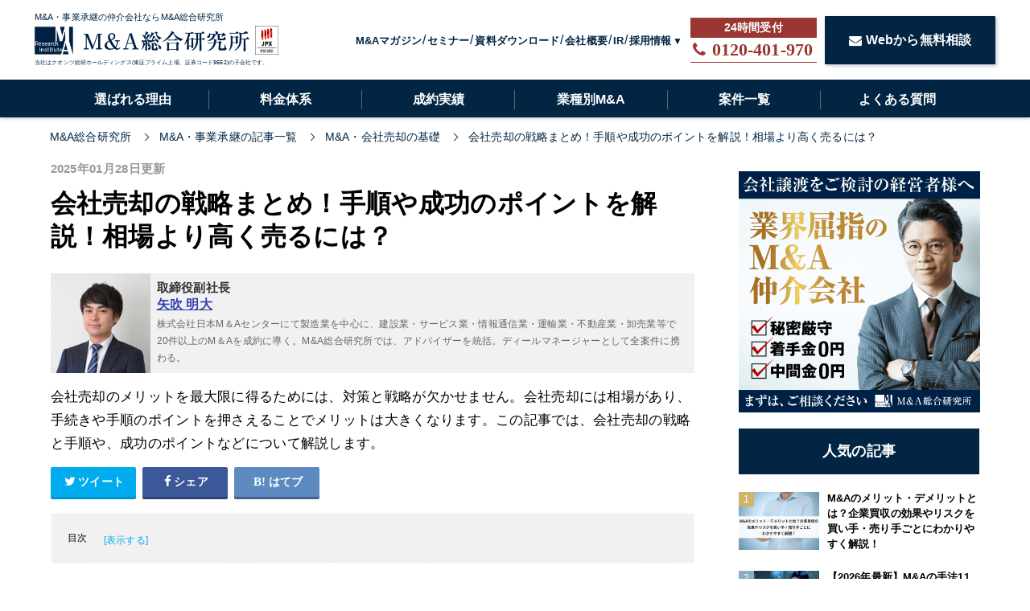

--- FILE ---
content_type: text/html; charset=utf-8
request_url: https://masouken.com/%E4%BC%9A%E7%A4%BE%E5%A3%B2%E5%8D%B4%E3%81%AE%E6%88%A6%E7%95%A5/?permalink=CA%EF%BF%BD%EF%BF%BD%EF%BF%BD%EF%BF%BD%EF%BF%BD%EF%BF%BD
body_size: 24627
content:
<!DOCTYPE html><html lang="ja"><head><meta charset="UTF-8">
<title>会社売却の戦略まとめ！手順や成功のポイントを解説！相場より高く売るには？ | M&amp;A・事業承継ならM&amp;A総合研究所</title>
<link rel="icon" type="image/x-icon" href="https://s3-ap-northeast-1.amazonaws.com/cdn.ma-site.com/assets/favicon-5f4669c797dea7a98f0c3d27090f48e4960d9e69151db2ad0fe2c253754b1d28.ico">
<meta name="description" content="会社売却のメリットを最大限に得るためには、対策と戦略が欠かせません。会社売却には相場があり、手続きや手順のポイントを押さえることでメリットは大きくなります。この記事では、会社売却の戦略と手順や、成功のポイントなどについて解説します。">
<meta name="keywords" content="m&amp;a・会社売却の基礎,">
<link rel="canonical" href="https://masouken.com/会社売却の戦略">
<meta property="og:title" content="会社売却の戦略まとめ！手順や成功のポイントを解説！相場より高く売るには？">
<meta property="og:type" content="article">
<meta property="og:url" content="https://masouken.com/%E4%BC%9A%E7%A4%BE%E5%A3%B2%E5%8D%B4%E3%81%AE%E6%88%A6%E7%95%A5?permalink=CA%EF%BF%BD%EF%BF%BD%EF%BF%BD%EF%BF%BD%EF%BF%BD%EF%BF%BD">
<meta property="og:image" content="https://s3-ap-northeast-1.amazonaws.com/cdn.ma-site.com/production/posts/eyecatches/000/000/635/medium.?1657841916">
<meta property="og:site_name" content="M&amp;A・事業承継ならM&amp;A総合研究所">
<meta property="og:description" content="会社売却のメリットを最大限に得るためには、対策と戦略が欠かせません。会社売却には相場があり、手続きや手順のポイントを押さえることでメリットは大きくなります。この記事では、会社売却の戦略と手順や、成功のポイントなどについて解説します。">
<meta property="og:locale" content="ja_JP">
<meta name="twitter:card" content="summary_large_image">
<meta name="twitter:title" content="会社売却の戦略まとめ！手順や成功のポイントを解説！相場より高く売るには？">
<meta name="twitter:description" content="会社売却のメリットを最大限に得るためには、対策と戦略が欠かせません。会社売却には相場があり、手続きや手順のポイントを押さえることでメリットは大きくなります。この記事では、会社売却の戦略と手順や、成功のポイントなどについて解説します。">
<meta name="twitter:image" content="https://s3-ap-northeast-1.amazonaws.com/cdn.ma-site.com/production/posts/eyecatches/000/000/635/medium.?1657841916">
<meta name="theme-color" content="#012543">
<meta name="id" content="635"><link href="https://s3-ap-northeast-1.amazonaws.com/cdn.ma-site.com/assets/favicon-5f4669c797dea7a98f0c3d27090f48e4960d9e69151db2ad0fe2c253754b1d28.ico" rel="shortcut icon" /><link href="https://fonts.googleapis.com/css?family=Lato|Subset:latin,latin-ext" rel="stylesheet"><meta content="width=1280,user-scalable=no" name="viewport" /><link rel="stylesheet" media="all" href="https://s3-ap-northeast-1.amazonaws.com/cdn.ma-site.com/assets/service/object/project/application-d994cecba0bb78ffee54035e7d2f7a77d88812b22710c9395748c38a4e613d72.css" data-turbolinks-track="reload" /><!-- Google Tag Manager -->
<script>(function(w,d,s,l,i){w[l]=w[l]||[];w[l].push({'gtm.start':
new Date().getTime(),event:'gtm.js'});var f=d.getElementsByTagName(s)[0],
j=d.createElement(s),dl=l!='dataLayer'?'&l='+l:'';j.async=true;j.src=
'https://www.googletagmanager.com/gtm.js?id='+i+dl;f.parentNode.insertBefore(j,f);
})(window,document,'script','dataLayer','GTM-5QTQWRW');</script>
<!-- End Google Tag Manager -->

<script type="text/javascript">
  (function(c,l,a,r,i,t,y){
      c[a]=c[a]||function(){(c[a].q=c[a].q||[]).push(arguments)};
      t=l.createElement(r);t.async=1;t.src="https://www.clarity.ms/tag/"+i;
      y=l.getElementsByTagName(r)[0];y.parentNode.insertBefore(t,y);
  })(window, document, "clarity", "script", "7l6kjy1pyf");
</script>
<script type="application/ld+json">{"@context":"https://schema.org","@type":"Article","mainEntityOfPage":{"@type":"WebPage","@id":"https://masouken.com/会社売却の戦略"},"headline":"会社売却の戦略まとめ！手順や成功のポイントを解説！相場より高く売るには？","datePublished":"2019-01-30T16:42:57+09:00","dateModified":"2025-01-28T10:23:08+09:00","author":{"@type":"Person","name":"矢吹 明大","jobTitle":"取締役副社長","url":"https://masouken.com/officers/1"},"publisher":{"@type":"Organization","name":"M\u0026A総合研究所","logo":{"@type":"ImageObject","url":"https://s3-ap-northeast-1.amazonaws.com/cdn.ma-site.com/statics/front2019/top/soken_logo.png","width":"488px","height":"64px"}},"description":"会社売却のメリットを最大限に得るためには、対策と戦略が欠かせません。会社売却には相場があり、手続きや手順のポイントを押さえることでメリットは大きくなります。この記事では、会社売却の戦略と手順や、成功のポイントなどについて解説します。"}</script><meta content="329nkfvrhxsMnC10HZa-b_zV-ocU-JatsVQHnFnSfk8" name="google-site-verification" /></head><body id="top"><!-- Google Tag Manager (noscript) -->
<noscript><iframe src="https://www.googletagmanager.com/ns.html?id=GTM-5QTQWRW"
height="0" width="0" style="display:none;visibility:hidden"></iframe></noscript>
<!-- End Google Tag Manager (noscript) -->
<script src="https://ajax.googleapis.com/ajax/libs/jquery/3.2.1/jquery.min.js"></script><script src="https://cdnjs.cloudflare.com/ajax/libs/slick-carousel/1.9.0/slick.min.js"></script><header class="l-header" id="js-topHeader" style="min-width: 1200px;"><div class="l-header-main"><div class="c-container"><div class="l-header-main__inner"><div class="l-header-main__logo"><div class="l-header-main__info"><a href="/"><div class="l-header-main__info-content"><p>M&amp;A・事業承継の仲介会社ならM&amp;A総合研究所</p><div class="l-header-main__info-content-images"><img alt="M&amp;A総合研究所" width="267" height="35" src="https://s3-ap-northeast-1.amazonaws.com/cdn.ma-site.com/assets/logo-ac298e39c1eae0d9e82b28917fcd6c10f2c2284cac8072d2e35e0286b8041faf.png" /><img alt="M&amp;A総合研究所" width="36" height="36" src="https://s3-ap-northeast-1.amazonaws.com/cdn.ma-site.com/statics/front2019/top/prime_logo.webp" /></div><span>当社はクオンツ総研ホールディングス(東証プライム上場、証券コード9552)の子会社です。</span></div></a></div></div><ul class="l-header-main__list"><li class="l-header-main__item"><a class="l-header-main__link" href="/posts">M&amp;Aマガジン</a></li><li class="l-header-main__item"><a class="l-header-main__link" href="/seminars">セミナー</a></li><li class="l-header-main__item"><a class="l-header-main__link" href="/documents">資料ダウンロード</a></li><li class="l-header-main__item"><a class="l-header-main__link" href="/company">会社概要</a></li><li class="l-header-main__item"><a target="_blank" class="l-header-main__link" href="/holdings/ir">IR</a></li><li class="l-header-main__item"><label class="l-header-main__label" for="main-recruits">採用情報</label><ul class="l-header-main__drawer"><li class="l-header-main__content"><a target="_blank" href="/recruits">中途</a></li><li class="l-header-main__content"><a target="_blank" href="https://newgrads.masouken.com">新卒</a></li></ul></li><li class="l-header-main__button"><a class="l-header-main__tel" data-event="TELヘッダ" href="tel:0120-401-970"><div class="l-header-main__phone"><div class="u-fs-lg"><i class="fa fa-phone l-header-main__telIcon"></i></div><strong>0120-401-970</strong></div></a></li><li class="l-header-main__button"><a class="c-btn-base c-btnSize-60 u-fs-16" data-event="ヘッダ" href="/contact"><i class="fa fa-envelope u-mr-5"></i>Webから無料相談</a></li></ul></div></div></div><div class="l-header-menu"><div class="c-container"><ul class="l-header-menu__list"><li class="l-header-menu__item"><a class="l-header-menu__link " href="/reason">選ばれる理由</a></li><li class="l-header-menu__item"><a class="l-header-menu__link " href="/charge">料金体系</a></li><li class="l-header-menu__item"><a class="l-header-menu__link " href="/interviews">成約実績</a></li><li class="l-header-menu__item"><a class="l-header-menu__link " href="/business_type">業種別M&amp;A</a></li><li class="l-header-menu__item"><a class="l-header-menu__link " href="/list">案件一覧</a></li><li class="l-header-menu__item"><a class="l-header-menu__link " href="/faq">よくある質問</a></li></ul></div></div></header><nav class="c-breadcrumbList-base"><div class="c-container"><div class="c-breadcrumbList-baseWrap" itemscope="" itemtype="http://schema.org/BreadcrumbList"><span itemscope="itemscope" itemprop="itemListElement" itemtype="https://schema.org/ListItem"><a itemprop="item" href="/"><span itemprop="name">M&amp;A総合研究所</span></a><meta itemprop="position" content="1"></meta></span><span itemscope="itemscope" itemprop="itemListElement" itemtype="https://schema.org/ListItem"><a itemprop="item" href="/posts"><span itemprop="name">M&amp;A・事業承継の記事一覧</span></a><meta itemprop="position" content="2"></meta></span><span itemscope="itemscope" itemprop="itemListElement" itemtype="https://schema.org/ListItem"><a itemprop="item" href="/category/M&amp;A%E3%83%BB%E4%BC%9A%E7%A4%BE%E5%A3%B2%E5%8D%B4%E3%81%AE%E5%9F%BA%E7%A4%8E"><span itemprop="name">M&amp;A・会社売却の基礎</span></a><meta itemprop="position" content="3"></meta></span><span itemscope="itemscope" itemprop="itemListElement" itemtype="https://schema.org/ListItem"><a itemprop="item" href="https://masouken.com/%E4%BC%9A%E7%A4%BE%E5%A3%B2%E5%8D%B4%E3%81%AE%E6%88%A6%E7%95%A5?permalink=CA%EF%BF%BD%EF%BF%BD%EF%BF%BD%EF%BF%BD%EF%BF%BD%EF%BF%BD"><span itemprop="name">会社売却の戦略まとめ！手順や成功のポイントを解説！相場より高く売るには？</span></a><meta itemprop="position" content="4"></meta></span></div></div></nav><div class="l-contentsPosts u-clearfix"><main class="l-contentsMain"><div class="p-article"><div class="p-articleAdditionalInfo"><div class="p-articleDate"><p class="p-articleDate--publication">2025年01月28日更新</p></div></div><h1 class="p-article__title">会社売却の戦略まとめ！手順や成功のポイントを解説！相場より高く売るには？</h1><div class="p-article__auther"><div class="p-article__autherInner"><a href="/authors/4"><img loading="lazy" class="p-article__autherImage" src="//s3-ap-northeast-1.amazonaws.com/cdn.ma-site.com/production/authers/images/000/000/004/medium.jpg?1589199102" /></a><div class="p-article__autherDescription"><div class="p-article__autherOrganization">取締役副社長</div><div class="p-article__autherName"><a href="/authors/4">矢吹 明大</a></div><div class="p-article__autherComment"><p>株式会社日本M＆Aセンターにて製造業を中心に、建設業・サービス業・情報通信業・運輸業・不動産業・卸売業等で20件以上のM＆Aを成約に導く。M&amp;A総合研究所では、アドバイザーを統括。ディールマネージャーとして全案件に携わる。</p></div></div></div></div><p class="p-article__description">会社売却のメリットを最大限に得るためには、対策と戦略が欠かせません。会社売却には相場があり、手続きや手順のポイントを押さえることでメリットは大きくなります。この記事では、会社売却の戦略と手順や、成功のポイントなどについて解説します。</p><div class="p-articleShare"><ul class="p-articleShareList u-clearfix"><li><a target="_blank" href="http://twitter.com/share?url=https%3A%2F%2Fmasouken.com%2F%E4%BC%9A%E7%A4%BE%E5%A3%B2%E5%8D%B4%E3%81%AE%E6%88%A6%E7%95%A5&amp;text=%E4%BC%9A%E7%A4%BE%E5%A3%B2%E5%8D%B4%E3%81%AE%E6%88%A6%E7%95%A5%E3%81%BE%E3%81%A8%E3%82%81%EF%BC%81%E6%89%8B%E9%A0%86%E3%82%84%E6%88%90%E5%8A%9F%E3%81%AE%E3%83%9D%E3%82%A4%E3%83%B3%E3%83%88%E3%82%92%E8%A7%A3%E8%AA%AC%EF%BC%81%E7%9B%B8%E5%A0%B4%E3%82%88%E3%82%8A%E9%AB%98%E3%81%8F%E5%A3%B2%E3%82%8B%E3%81%AB%E3%81%AF%EF%BC%9F"><i class="fa fa-twitter"></i><span class="text">ツイート</span></a></li><li><a class="facebook" onclick="javascript:window.open(this.href, &#39;&#39;, &#39;menubar=no,toolbar=no,resizable=yes,scrollbars=yes,height=300,width=600&#39;);return false;" href="http://www.facebook.com/share.php?src=bm&amp;t=%E4%BC%9A%E7%A4%BE%E5%A3%B2%E5%8D%B4%E3%81%AE%E6%88%A6%E7%95%A5%E3%81%BE%E3%81%A8%E3%82%81%EF%BC%81%E6%89%8B%E9%A0%86%E3%82%84%E6%88%90%E5%8A%9F%E3%81%AE%E3%83%9D%E3%82%A4%E3%83%B3%E3%83%88%E3%82%92%E8%A7%A3%E8%AA%AC%EF%BC%81%E7%9B%B8%E5%A0%B4%E3%82%88%E3%82%8A%E9%AB%98%E3%81%8F%E5%A3%B2%E3%82%8B%E3%81%AB%E3%81%AF%EF%BC%9F&amp;u=https%3A%2F%2Fmasouken.com%2F%E4%BC%9A%E7%A4%BE%E5%A3%B2%E5%8D%B4%E3%81%AE%E6%88%A6%E7%95%A5"><i class="fa fa-facebook"></i><span class="text">シェア</span></a></li><li><a class="hatebu" onclick="window.open(this.href, &#39;HBwindow&#39;, &#39;width=600, height=400, menubar=no, toolbar=no, scrollbars=yes&#39;); return false;" href="http://b.hatena.ne.jp/add?mode=confirm&amp;url=https%3A%2F%2Fmasouken.com%2F%E4%BC%9A%E7%A4%BE%E5%A3%B2%E5%8D%B4%E3%81%AE%E6%88%A6%E7%95%A5&amp;title=%E4%BC%9A%E7%A4%BE%E5%A3%B2%E5%8D%B4%E3%81%AE%E6%88%A6%E7%95%A5%E3%81%BE%E3%81%A8%E3%82%81%EF%BC%81%E6%89%8B%E9%A0%86%E3%82%84%E6%88%90%E5%8A%9F%E3%81%AE%E3%83%9D%E3%82%A4%E3%83%B3%E3%83%88%E3%82%92%E8%A7%A3%E8%AA%AC%EF%BC%81%E7%9B%B8%E5%A0%B4%E3%82%88%E3%82%8A%E9%AB%98%E3%81%8F%E5%A3%B2%E3%82%8B%E3%81%AB%E3%81%AF%EF%BC%9F"><i class="fa fa-hatena"></i><span class="text">はてブ</span></a></li><li><div class="plugin"><div id="fb-root"></div>
<script async defer crossorigin="anonymous" src="https://connect.facebook.net/ja_JP/sdk.js#xfbml=1&version=v3.3&appId=209920783258791&autoLogAppEvents=1"></script>


<div class="fb-like" data-href="https://www.facebook.com/&#x56fd;&#x5185;&#x6700;&#x5927;&#x7d1a;&#x306e;ma&#x60c5;&#x5831;&#x30b5;&#x30a4;&#x30c8;ma&#x7dcf;&#x5408;&#x7814;&#x7a76;&#x6240;-392466488209533" data-width="" data-layout="box_count" data-action="like" data-size="small" data-show-faces="false" data-share="false"></div>
</div></li></ul></div><div class="p-article__toc p-article__toc--hidden"><h2>目次</h2><input type="checkbox" name="check" id="toc-check" value="1" class="p-article__tocCheck" /><label class="p-article__tocLabel" for="toc-check"></label><ol><li class="p-article__toc__h2"><a class="scroll" href="#head-7c0d7a2669317ab4a4c71bc3ad1ea385"><span class="num"></span><span>会社売却の戦略とは</span></a></li><li class="p-article__toc__h2"><a class="scroll" href="#head-bca7551d203835a4fa27673b5cfc946e"><span class="num"></span><span>会社売却戦略の主な内容</span></a></li><li class="p-article__toc__h2"><a class="scroll" href="#head-e8c1b399dcd60496305b1ef995d92a10"><span class="num"></span><span>会社売却を成功させる戦略・ポイント5選！</span></a></li><li class="p-article__toc__h2"><a class="scroll" href="#head-82fedb57a87011fad1efe43f84e0fa5f"><span class="num"></span><span>会社売却の際に相場より高く売る戦略</span></a></li><li class="p-article__toc__h2"><a class="scroll" href="#head-d0d6111d60bc5ead9aa865f3cc75392c"><span class="num"></span><span>会社売却の戦略策定手順</span></a></li><li class="p-article__toc__h2"><a class="scroll" href="#head-e97b16b52fdee987618675da7fad0dca"><span class="num"></span><span>会社売却の戦略策定時の注意点</span></a></li><li class="p-article__toc__h2"><a class="scroll" href="#head-20b24914349bd05012642d31ffbb598a"><span class="num"></span><span>会社売却の戦略を立てる際におすすめの書籍</span></a></li><li class="p-article__toc__h2"><a class="scroll" href="#head-e4de318833d7359c92de0f86f2678b5c"><span class="num"></span><span>会社売却の戦略に関する相談先</span></a></li><li class="p-article__toc__h2"><a class="scroll" href="#head-ab2a7afc7bd2cf89d55d2f83f4ff84f5"><span class="num"></span><span>会社売却の戦略まとめ</span></a></li></ol></div><ul class="p-article__banners"><li class="p-article__banner"><a class="p-article__bannerLink" href="https://bit.ly/2Ta93lO"><img alt="今すぐ買収ニーズを登録する" width="300" src="https://s3-ap-northeast-1.amazonaws.com/cdn.ma-site.com/statics/components/banners/urianken.jpg" /></a></li><li class="p-article__banner"><a class="p-article__bannerLink" href="https://bit.ly/2tshKJx"><img alt="経験豊富なM&amp;AアドバイザーがM&amp;Aをフルサポート まずは無料相談" width="300" src="https://s3-ap-northeast-1.amazonaws.com/cdn.ma-site.com/statics/components/banners/mayottara.jpg?ver=3" /></a></li></ul><div class="p-posts-officer__cover"><aside class="p-posts-officer"><a target="_blank" href="/valuations"><div class="p-posts-officer__container"><h2 class="p-posts-officer__heading">会社の売却・事業承継でお悩みの経営者様へ</h2><div class="p-posts-officer__text"><span class="p-posts-officer__text--1">「あなたの会社が</span><span class="p-posts-officer__attention">いくらで売れるか</span><span class="p-posts-officer__text--2">」</span><p class="p-posts-officer__text--3">知りたくありませんか？</p></div><div class="c-btn p-posts-officer__button">無料価値算定をする</div></div></a></aside></div><div class="p-article__detail"><div class="p-article__heading"><h2 id="head-7c0d7a2669317ab4a4c71bc3ad1ea385">1. 会社売却の戦略とは</h2></div><div class="p-article_imgWrap"><div class="p-article_img"><a><img loading="lazy" alt="会社売却の戦略とは" width="100%" src="//s3-ap-northeast-1.amazonaws.com/cdn.ma-site.com/production/imgs/images/000/043/550/original.?1656815151" /></a><aside class="p-article_imgCredit"><a target="_blank" rel="nofollow" href="https://pixabay.com/ja/users/ijmaki"><img style="width: 60px;" loading="lazy" src="https://s3-ap-northeast-1.amazonaws.com/cdn.ma-site.com/statics/pixabay_logo.png" /></a><span class="u-ml-5 u-va-middle">Photo by<a target="_blank" rel="nofollow" href="https://pixabay.com/ja/users/ijmaki">ijmaki</a></span></aside></div></div><div class="p-article__text"><p>会社売却の戦略とは、<strong>会社売却のメリットを最大限に得たり会社売却を成功させたりするために、手順や手続きの対策や計画を練ること</strong>です。戦略は会社売却への準備段階で行います。会社売却の交渉、クロージング時まで手続きにしたがって、一つずつ戦略を練らなければなりません。<br />
<br />
自社の競合他社や業界動向を把握し、会社売却の目的や方法を定めます。その後、会社売却のメリットを最大限に生かせる対策や実現性を高くするための戦略を、<a href="http://masouken.com/M&amp;A">M&amp;A</a>仲介会社やアドバイザリーと相談しながら絞り込んでいきます。</p></div><div class="p-article__link"><a rel="follow" href="https://masouken.com/%E4%BC%9A%E7%A4%BE%E3%82%92%E5%A3%B2%E3%82%8B%E3%83%A1%E3%83%AA%E3%83%83%E3%83%88%E3%83%BB%E3%83%87%E3%83%A1%E3%83%AA%E3%83%83%E3%83%88/?permalink=会社売却の戦略">【関連】 会社売却のメリットとデメリット！ポイントを知って会社を高く売ろう</a></div><div class="p-article__heading"><h3 id="head-8475128724b986f26cf157b810a52662">会社売却が持つ意味</h3></div><div class="p-article__text"><p>会社売却とは、<strong>会社が有するあらゆる権利や資産、契約などの所有権を売却</strong>することです。事業のための資産や株式、取引先、従業員との契約など、ノウハウやブランド力などの無形資産に加えて対価を受け取る代わりに他者に会社を丸ごと譲渡します。<br />
<br />
ここでは、会社売却が持つ意味を経営者と会社サイドに分けて見ていきましょう。</p></div><div class="p-article__heading"><h4 id="head-62f0fc284334d5fd6908d43a798f3ccf">経営者</h4></div><div class="p-article__text"><p>後継者不足などにより経営者の高齢化が理由で、廃業を余儀なくされる会社が少なくありません。<br />
<br />
<strong>後継者問題の対策や解決における戦略</strong>としても会社売却は大きな意味をもちます。経営者が廃業にかける時間とコストを削減でき、事業を存続させることが可能です。<br />
<br />
大きな資金を一気に獲得できるため、他の事業に集中もでき、経営者は会社を売却することでメリットを得られます。</p></div><div class="p-article__heading"><h4 id="head-2f4af15f10888f905980b0c7a9a56314">会社</h4></div><div class="p-article__text"><p>会社全体としては、会社売却で大きな企業の参加グループとして入ると、<strong>事業を拡大でき安定的な財務状況を作る</strong>ことが可能です。<br />
<br />
中小企業は規模の都合上、財務基盤が安定しなかったり、販路の拡大が難しいために事業が成長しなかったりと、事業によっては限界値が低くなることもあります。会社売却はこうした問題の対策にもつながり、問題解決の方法としても大きな企業戦略です。</p></div><div class="p-article__text"><p>会社売却についてもっと詳しく知りたい方は、以下の記事をご一読ください。</p></div><div class="p-article__link"><a rel="follow" href="https://masouken.com/%E4%BC%9A%E7%A4%BE%E3%82%92%E5%A3%B2%E3%82%8B%E3%83%A1%E3%83%AA%E3%83%83%E3%83%88%E3%83%BB%E3%83%87%E3%83%A1%E3%83%AA%E3%83%83%E3%83%88/?permalink=会社売却の戦略">【関連】会社売却とは？手続きの流れやメリットデメリットを徹底解説！</a></div><div class="p-article__heading"><h3 id="head-6600c8456cfd73dbbe962322d674c5d9">会社売却は戦略が重要</h3></div><div class="p-article__text"><p>会社売却は、経営者からしても会社全体から見ても大きな意味を持つ取引ですが、会社売却の方法は戦略や対策をしっかり行わないと失敗してしまいます。<br />
<br />
会社売却では買い取ってもらう相手を探したり、雇用契約などの手続きが多かったりするため、戦略を立ててリスクに対してきちんと対策しなければ、後々トラブルが起こる可能性もあるでしょう。<br />
<br />
会社売却の相場なども把握していなければ、メリットを得ることが難しくなるため、<strong>M&amp;A仲介会社やアドバイザリーと相談をして戦略を練り、その戦略を実行</strong>してください。</p></div><div class="p-article__heading"><h3 id="head-9695a487cac60ce0cc85a31ef757891e">会社売却の戦略を策定する目的</h3></div><div class="p-article__text"><p>会社売却の戦略を策定する目的は、主に3つあります。<strong>目的は下記のとおり</strong>です。
<ul>
	<li>資本の安定化により事業を大きくしたい</li>
	<li>経営者を引退したい</li>
	<li>事業継続のために引き継ぎたい</li>
</ul>
<br />
会社を成長させてきたものの、資本不足により飛躍できないこともあります。この場合、会社売却により大手企業の傘下に入ると、資金繰りを気にすることなく成長に専念できます。<br />
<br />
ただし、この目的は資金調達の意味合いが強いので、<a href="https://masouken.com/%E8%B2%B7%E5%8F%8E%E3%81%AE%E3%83%A1%E3%83%AA%E3%83%83%E3%83%88%E3%81%A8%E3%83%87%E3%83%A1%E3%83%AA%E3%83%83%E3%83%88">買収</a>側に「具体的に必要とする資金」「資金を投じた後における事業の成長戦略」について納得してもらわなければなりません。<br />
<br />
経営者を引退するために会社を売却したい、といった目的もあります。しかし、中小企業の経営者は絶対的な存在であるため、残る従業員や取引先に迷惑がかからないようにしっかりと準備を進めることが大切です。<br />
<br />
事業継続のために引き継ぎたいという目的では、事業の継続を最優先に考えた売却、すなわち<a href="https://masouken.com/%E4%BA%8B%E6%A5%AD%E6%89%BF%E7%B6%99%E3%81%A8%E3%81%AF">事業承継</a>型のM&amp;Aを考えましょう。事業承継型では、「従業員が離職しない雰囲気作り」「安定した売上獲得の仕組み」に関する準備を行うことが重要です。</p></div><div class="p-article__heading"><h2 id="head-bca7551d203835a4fa27673b5cfc946e">2. 会社売却戦略の主な内容</h2></div><div class="p-article_imgWrap"><div class="p-article_img"><a><img loading="lazy" alt="会社売却戦略の主な内容" width="100%" src="//s3-ap-northeast-1.amazonaws.com/cdn.ma-site.com/production/imgs/images/000/043/552/original.?1656815172" /></a><aside class="p-article_imgCredit"><a target="_blank" rel="nofollow" href="https://pixabay.com/ja/users/StartupStockPhotos"><img style="width: 60px;" loading="lazy" src="https://s3-ap-northeast-1.amazonaws.com/cdn.ma-site.com/statics/pixabay_logo.png" /></a><span class="u-ml-5 u-va-middle">Photo by<a target="_blank" rel="nofollow" href="https://pixabay.com/ja/users/StartupStockPhotos">StartupStockPhotos</a></span></aside></div></div><div class="p-article__text"><p>会社売却は今後における会社の行方を左右する重要な取引なので、業者や会社内でも相談し合い綿密に戦略や対策を行う必要があります。ここでは、会社売却における戦略の主な内容を見ていきましょう。</p></div><div class="p-article__heading"><h3 id="head-2a0217ab3750c99681c1314f075067bd">①自社分析・価値評価</h3></div><div class="p-article__text"><p>会社売却の戦略を策定していくには、最初に自社分析を行って価値評価をする必要があります。<br />
<br />
自社分析にはさまざまな方法があり、<strong>自社商品やサービスの売り上げ、シェアの把握・人材・営業力・技術力・ブランド力などの項目を設定し、強みと弱みを洗い出します。</strong><br />
<br />
この方法で算出した自社の企業価値や売却予定の企業価値相場を基準にして、会社売却を検討するため、自社分析も戦略の一つといえるでしょう。</p></div><div class="p-article__heading"><h3 id="head-9e2f0f60eaf82d29ca45eeb4e4c3708a">②会社売却の目的</h3></div><div class="p-article__text"><p>会社売却の目的を明確化して戦略を立て、その目的を達成できるように対策を行う必要があります。<br />
<br />
経営者が会社売却を検討するときの目的は、<strong>「後継者問題の解決」「一つの事業に集中し利益拡大」「事業拡大のための資金調達」</strong>などです。目的を明確にすることで、会社売却で得られるメリットを最大化させる戦略を立てられます。<br />
<br />
会社売却を行う対象企業の選定なども行いやすくなるため、重要な会社売却の戦略といえるでしょう。</p></div><div class="p-article__heading"><h3 id="head-0266ac2aea52f5e9bbce79874e7da840">③市場調査</h3></div><div class="p-article__text"><p>事業の市場調査をすることで、自社だけではなく他社の動向を知ることが可能です。<br />
<br />
市場調査では業界全体の状況を把握して、自社の需要、業界の成長性や顧客ニーズを知り、<strong>事前に会社売却によるリスクや成功・失敗を想定</strong>できます。<br />
<br />
会社売却の目的では想定していなかったメリットなどにも気づくため、市場調査は会社売却の戦略としても重要なポイントです。</p></div><div class="p-article__heading"><h3 id="head-809b5a8adb45b4bc21ba3e448ba0a65b">④戦略オプション案</h3></div><div class="p-article__text"><p>戦略オプション案とは、<strong>M&amp;Aを行う際にあらゆる可能性に備えて戦略パターンをいくつか用意すること</strong>です。<br />
<br />
いくつかの戦略を用意したら、中心となる戦略を基準にして進めていき、会社売却で対象となる相手のニーズなどを想定します。そして、状況に応じて対応できるように戦略オプション案をまとめます。</p></div><div class="p-article__heading"><h3 id="head-2989ba354942c410017e58e04cf68a52">⑤財務・会計の不備確認</h3></div><div class="p-article__text"><p>会社売却は、売却益に応じて課税されることがあります。会社売却による税金は、対象企業両社にとって大きいものとなるので、<strong>会社売却をスムーズに進めるためにも財務・会計に関してしっかりと把握</strong>してください。<br />
<br />
戦略を練り会社売却ができても、後に会計の不備が発覚すれば、成功したとはいえません。こうしたリスクを回避するためにも、財務状況を見直して財務・会計の不備を確認しましょう。</p></div><div class="p-article__heading"><h3 id="head-6ceea2b53bef24c71e9805a4a7af41c5">⑥会社売却の手法</h3></div><div class="p-article__text"><p>会社売却にはいくつかの手法があり、どの方法で会社売却を行うのかは目的によって異なります。戦略を練る際に考えなければなりません。<br />
<br />
<strong>会社売却の方法は主に以下</strong>です。
<ul>
	<li><a href="https://masouken.com/%E6%A0%AA%E5%BC%8F%E8%AD%B2%E6%B8%A1%E3%81%AE%E6%89%8B%E7%B6%9A%E3%81%8D%E3%82%84%E3%83%A1%E3%83%AA%E3%83%83%E3%83%88%E3%83%BB%E3%83%87%E3%83%A1%E3%83%AA%E3%83%83%E3%83%88%E3%81%A8%E7%A8%8E%E9%87%91">株式譲渡</a></li>
	<li><a href="https://masouken.com/%E4%BA%8B%E6%A5%AD%E8%AD%B2%E6%B8%A1%E3%81%AE%E5%9F%BA%E6%9C%AC">事業譲渡</a></li>
	<li>会社分割</li>
</ul>
<br />
基本的にはこれらの方法で会社売却します。しかし、メリットや手続きが異なるうえ、対策法もさまざまなので、あらかじめ会社売却の手法を決め、その手法に合わせて戦略や対策を練ることが大切です。</p></div><div class="p-article__heading"><h3 id="head-f3c7363a118b1f9cf91b7eec9b13767f">⑦M&amp;Aの専門家を選択</h3></div><div class="p-article__text"><p>会社売却は経営者だけで行うことは困難であるため、M&amp;Aの仲介会社やアドバイザリーなどの専門家に依頼するケースが少なくありません。<br />
<br />
M&amp;Aの専門家は、会社売却に関する手続きなどのサポートや、会社売却の対象相手探しなどを行うので、<strong>会社売却成功のためには専門家への依頼が必須</strong>です。<br />
<br />
会社売却を検討したときに、どのような戦略で進めていくのかなどの相談もできるため、会社売却の目的確認も一緒に行って戦略を立てられます。</p></div><div class="p-article__heading"><h2 id="head-e8c1b399dcd60496305b1ef995d92a10">3. 会社売却を成功させる戦略・ポイント5選！</h2></div><div class="p-article_imgWrap"><div class="p-article_img"><a><img loading="lazy" alt="会社売却を成功させる戦略・ポイント5選！" width="100%" src="//s3-ap-northeast-1.amazonaws.com/cdn.ma-site.com/production/imgs/images/000/043/554/original.?1656815195" /></a><aside class="p-article_imgCredit"><a target="_blank" rel="nofollow" href="https://pixabay.com/ja/users/StartupStockPhotos"><img style="width: 60px;" loading="lazy" src="https://s3-ap-northeast-1.amazonaws.com/cdn.ma-site.com/statics/pixabay_logo.png" /></a><span class="u-ml-5 u-va-middle">Photo by<a target="_blank" rel="nofollow" href="https://pixabay.com/ja/users/StartupStockPhotos">StartupStockPhotos</a></span></aside></div></div><div class="p-article__text"><p>会社売却は、しっかりと対策して戦略を練らなければ、成功させることが困難です。ここでは、会社売却を成功させる戦略とポイントを見ていきましょう。</p></div><div class="p-article__heading"><h3 id="head-17171e87c0f1facf5425d15fbe4978ce">①他社にはない強み・アピールポイントを持つこと</h3></div><div class="p-article__text"><p>会社売却を検討するときは、戦略を立てる前にまず自社のアピールポイントを持つことが大切です。会社売却を成功させるためには、売却先を見つけることが最重要事項となり、売却先がなければ対策や戦略を練っても意味を成しません。<br />
<br />
売却先を見つけるためには、<strong>自社の強みやアピールポイントを持ち、そのアピールポイントを売り出すことが重要な戦略</strong>となります。</p></div><div class="p-article__heading"><h3 id="head-dbcced72ff4264fa97d3e95bfd7199b4">②事前準備を入念に行うこと</h3></div><div class="p-article__text"><p>会社売却やM&amp;Aを行うときは、事前準備を入念に行い戦略を立てることが成功のポイントです。<br />
<br />
会社売却にはいろいろな手続きがあり、<strong>柔軟に対応できるよう準備し対策しなければ、取引が途中で止まったり最悪の場合は中止となったりする</strong>可能性もあります。<br />
<br />
会社売却は時期やタイミングが重要なポイントでもあるので、準備不足による失敗は好ましくありません。トラブルなども視野に入れ、入念な準備と戦略を練っておくのが、会社売却を成功させるための重要なポイントです。</p></div><div class="p-article__link"><a rel="follow" href="https://masouken.com/%E4%BC%9A%E7%A4%BE%E5%A3%B2%E5%8D%B4%E3%81%AE%E6%BA%96%E5%82%99/?permalink=会社売却の戦略">【関連】会社売却の準備！行うべき身辺整理、必要な準備期間を徹底解説| M&amp;A・事業承継ならM&amp;A総合研究所</a></div><div class="p-article__heading"><h3 id="head-6989773f0540335ffe3f179bb6250be4">③企業価値評価を行い、適正価格を知ること</h3></div><div class="p-article__text"><p>企業価値評価の相場や適正価格を知らなければ、<strong>かなり安く会社を売却したり、高値を望みすぎて会社売却のタイミングを逃したりする</strong>事態にもなりかねません。<br />
<br />
こうした失敗をしないためにも会社売却を検討している場合は、自社における企業価値評価の相場や適正価格を把握することが大切です。</p></div><div class="p-article__heading"><h3 id="head-93a8d52e3b13d57f3378bf35ab166f49">④簿外債務などを事前に把握すること</h3></div><div class="p-article__text"><p>会社売却を成功させるためには、トラブルになる要因を未然に対策しましょう。M&amp;Aや会社売却で、後々トラブルになるものとして代表的なのが、<strong>簿外債務など見落としがちな財務状況</strong>です。<br />
<br />
会社売却をする際は、必ず自社の財務表などに記載のない簿外債務の有無を確認し、事前に把握しましょう。</p></div><div class="p-article__link"><a rel="follow" href="https://masouken.com/%E7%B0%BF%E5%A4%96%E5%82%B5%E5%8B%99/?permalink=会社売却の戦略">【関連】会社売却・M&amp;Aで問題になる簿外債務とは？粉飾発見方法と対処方法</a></div><div class="p-article__heading"><h3 id="head-c62feef701c45fabcc342c53f0a3c9b4">⑤会社売却の専門家に相談すること</h3></div><div class="p-article__text"><p>M&amp;Aや会社売却を成功させるために必要となるのが、専門家のサポートです。会社売却は手続きなど困難なものが多く、専門家の協力が欠かせません。<br />
<br />
会計、財務、法務などの専門知識を持つ専門家に相談することで手続きが容易に行え、会社売却の手順もスムーズに進みます。<strong>会社売却の戦略を専門家に相談することはトラブル対策にもつながる</strong>ため、重要なポイントです。</p></div><div class="p-article__heading"><h4 id="head-7b268bf2bbc9c173f945c7249e92fb8e">会社売却のことならM&amp;A総合研究所にご相談を！</h4></div><div class="p-article__text"><p><strong>M&amp;A総合研究所では、M&amp;Aに関する知識・経験の豊富なM&amp;Aアドバイザーが会社売却の戦略や対策をフルサポート</strong>します。料金体系は、<strong>成約するまで完全無料の「完全成功報酬制」</strong>です（※譲渡企業様のみ。譲受企業様は中間金がかかります）。<br />
<br />
無料相談を行っていますので、どうぞお気軽にお問い合わせください。</p></div><div class="p-article__link"><a rel="follow" href="https://masouken.com/lp01/?permalink=会社売却の戦略">【関連】M&amp;A・事業承継ならM&amp;A総合研究所</a></div><div class="p-article__contact"><div class="p-article__contactLinks"><a class="p-article__contactLink--tel" data-event="TEL記事本文中" href="tel:0120-401-970"><span class="p-article__contactCopy">電話で無料相談</span><div class="p-article__contactText"><i class="fa fa-phone u-mr-5"></i><address>0120-401-970</address></div></a><a class="p-article__contactLink--web" data-event="記事本文中" href="/contact"><span class="p-article__contactCopy">WEBから無料相談</span><div class="p-article__contactText"><i class="fa fa-envelope u-mr-5"></i>M&Aのプロに相談する</div></a></div></div><div class="p-article__heading"><h2 id="head-82fedb57a87011fad1efe43f84e0fa5f">4. 会社売却の際に相場より高く売る戦略</h2></div><div class="p-article_imgWrap"><div class="p-article_img"><a><img loading="lazy" alt="会社売却の際に相場より高く売る戦略" width="100%" src="//s3-ap-northeast-1.amazonaws.com/cdn.ma-site.com/production/imgs/images/000/043/556/original.?1656815223" /></a><aside class="p-article_imgCredit"><a target="_blank" rel="nofollow" href="https://pixabay.com/ja/users/StartupStockPhotos"><img style="width: 60px;" loading="lazy" src="https://s3-ap-northeast-1.amazonaws.com/cdn.ma-site.com/statics/pixabay_logo.png" /></a><span class="u-ml-5 u-va-middle">Photo by<a target="_blank" rel="nofollow" href="https://pixabay.com/ja/users/StartupStockPhotos">StartupStockPhotos</a></span></aside></div></div><div class="p-article__text"><p>会社売却を検討する際は、誰もが相場よりも高く売ることを考えるはずです。ここでは、会社売却で相場より高く売る戦略や対策を解説します。</p></div><div class="p-article__heading"><h3 id="head-eea74bf3a5f0f3e8ec485e941e547085">①業界全体の株価や需要が高いときに売却する</h3></div><div class="p-article__text"><p>会社売却の際、相場よりも高く売りたいのであれば、業界全体の株価相場や需要が高いときに売却することも、戦略の一つです。<br />
<br />
事業や会社売却は、需要がないときは売却までたどり着けなかったり、会社売却そのものを諦めたりすることにもなりかねません。好ましくない状態にならないように、<strong>会社売却を検討したら業界全体の株価や需要が高いときに、できるだけ早く会社を売却</strong>しましょう。<br />
<br />
時期や事業が好調だからといって会社売却のタイミングを遅らせて、業界全体が落ち目になったときに売れなくなるケースも少なくないので気をつけてください。</p></div><div class="p-article__heading"><h3 id="head-dfe3b926d952b3755ce1d395cb904108">②会社を清算しない</h3></div><div class="p-article__text"><p>会社の清算をしてしまうと、<strong>事実上の解散を意味するため、企業価値が落ちてしまいます。</strong>会社売却を検討しているときに会社の清算を行うのは好ましくないので、会社売却で少しでも相場より高く売るためにも会社の清算はしないようにしましょう。</p></div><div class="p-article__heading"><h2 id="head-d0d6111d60bc5ead9aa865f3cc75392c">5. 会社売却の戦略策定手順</h2></div><div class="p-article_imgWrap"><div class="p-article_img"><a><img loading="lazy" alt="会社売却の戦略策定手順" width="100%" src="//s3-ap-northeast-1.amazonaws.com/cdn.ma-site.com/production/imgs/images/000/043/558/original.?1656815240" /></a><aside class="p-article_imgCredit"><a target="_blank" rel="nofollow" href="https://pixabay.com/ja/users/6689062"><img style="width: 60px;" loading="lazy" src="https://s3-ap-northeast-1.amazonaws.com/cdn.ma-site.com/statics/pixabay_logo.png" /></a><span class="u-ml-5 u-va-middle">Photo by<a target="_blank" rel="nofollow" href="https://pixabay.com/ja/users/6689062">6689062</a></span></aside></div></div><div class="p-article__text"><p>この章では、会社売却の戦略や対策の手順を解説します。会社売却をするときの重要なトラブル対策にもつながるので、しっかりと理解しましょう。</p></div><div class="p-article__heading"><h3 id="head-d5f16f891e96d3732f12a89a23b9ccc4">①会社売却の専門家に相談する</h3></div><div class="p-article__text"><p>会社売却の戦略やトラブル対策には、専門家に相談することが大切です。会社売却の専門家は、<strong>M&amp;Aにかかわる業務などのサポートやアドバイスを行います。</strong>専門家にはさまざまな企業があります。</p></div><div class="p-article__heading"><h4 id="head-6466d4551eaac8d40fe109a3a07eaf24">M&amp;A仲介会社</h4></div><div class="p-article__text"><p>M&amp;A仲介会社は、<strong>会社売却や事業譲渡などの業務をサポートする仲介会社</strong>です。会社売却の際は、買い手と売り手の両方における立ち位置で、両者の利益が最大限になるように戦略立案や交渉、手続きなどを行います。</p></div><div class="p-article__heading"><h4 id="head-d1265df73a52cf2e9e89a0b01c93e5c2">M&amp;Aアドバイザリー</h4></div><div class="p-article__text"><p>M&amp;Aアドバイザリーは、<strong>会社売却などのM&amp;Aを行うときに専属的に業務をサポートする会社</strong>です。M&amp;Aに関する専門的な知識を持っているので、さまざまな角度から経営者の悩みを把握し、最も良い形で会社売却ができるよう戦略を練ります。</p></div><div class="p-article__heading"><h4 id="head-90b41b0f2730ebd110ba317c925e27e0">マッチングサイト</h4></div><div class="p-article__text"><p>マッチングサイトの活用も、会社売却における戦略の一つです。中には<strong>マッチングサイトを運営しながら、アドバイザーとして業務を行う会社</strong>もあります。M&amp;Aや会社売却に特化した専門家に相談すれば、会社売却の成功につながりやすいでしょう。<br />
<br />
マッチングサイトでは、買い手と売り手が興味をもった相手にアプローチできるので、売却の機会が増えます。</p></div><div class="p-article__heading"><h4 id="head-586ca5f1a93178ebaee9ed0aa0689d6d">金融機関・証券会社</h4></div><div class="p-article__text"><p>金融機関や証券会社も、会社売却の専門家として相談を受け付けています。<br />
<br />
<strong>大型案件を主に取り扱うことが多く、中小企業の会社売却は扱わないところもありますが、M&amp;Aの専門家であるため相談先として活用できる</strong>ことを覚えておきましょう。</p></div><div class="p-article__heading"><h4 id="head-31ecb6866c0a17653345e4ec30a11d63">公的機関、事業承継･引継ぎ支援センター</h4></div><div class="p-article__text"><p>各地方の公的機関や事業承継･引継ぎ支援センターへ相談することで、会社売却の相手先を見つけ、手続きのサポートを受けられます。<strong>中小規模の案件などは費用が安いため、こうした専門家に相談するのも一つの戦略</strong>です。</p></div><div class="p-article__heading"><h4 id="head-516034c9f18aefaf1559373b7e11ec42">税理士・会計・法務事務所</h4></div><div class="p-article__text"><p>税理士・会計・法務事務所は、会社経営に携わるプロの集団です。<strong>M&amp;Aはもちろん、会社売却の豊富な知識を持つ専門家も多く存在</strong>するので、会社売却の戦略として相談先に良いでしょう。</p></div><div class="p-article__heading"><h3 id="head-984866d3b36e47b95e9c13e01e9ea552">②会社売却について専門家と戦略を練る</h3></div><div class="p-article__text"><p>会社売却をするにあたり専門の会社を決めたら、その専門家と会社売却の戦略を練っていきます。<strong>どのような目的があって会社売却をするのか、どのような相手に会社を売却したいのか、などを相談しながら決定</strong>します。</p></div><div class="p-article__heading"><h3 id="head-8e051b794cf0df4bdd4d323294153bd0">③会社売却に関する委託契約</h3></div><div class="p-article__text"><p>会社売却の戦略を専門家と練り会社売却を決行したら、委託契約を結びましょう。M&amp;Aでは、M&amp;Aアドバイザリー契約とも呼ばれます。自社の情報を共有するため、<strong>秘密保持契約や委託料に関する契約を締結</strong>し会社売却を行います。</p></div><div class="p-article__heading"><h3 id="head-3ed9e233fdcf97da02f0247d648e1b46">④会社情報の提供</h3></div><div class="p-article__text"><p>委託契約を締結したら、<strong>自社の財務状況や事業情報などを共有</strong>します。この情報提供により、会社売却を進める際における戦略の立て直しなどを行います。</p></div><div class="p-article__heading"><h3 id="head-5dc104a884df2c4958be31947c401793">⑤自社の企業評価算定</h3></div><div class="p-article__text"><p>会社の情報を専門家に提供したら、専門家が企業価値の算定を行い実際に売却する代金の決定です。<strong>相場や経営状況などを判断し、適切でより売却しやすい価格となるように専門家と相談</strong>していきます。</p></div><div class="p-article__link"><a rel="follow" href="https://masouken.com/%E4%BC%9A%E7%A4%BE%E5%A3%B2%E5%8D%B4%E3%81%AE%E7%9B%B8%E5%A0%B4/?permalink=会社売却の戦略">【関連】会社売却、M&amp;Aの相場を解説！企業評価とは？</a></div><div class="p-article__heading"><h3 id="head-4f23c2e6500ca0384cfcbbf23263a36a">⑥会社売却先の選定</h3></div><div class="p-article__text"><p>企業価値の算定が終わると、それに適した会社売却先を選定していきます。M&amp;A仲介会社などと契約している場合は、<strong>ノンネームシートという匿名の企業概要書などを送り、興味を持った相手にアプローチ</strong>を行います。</p></div><div class="p-article__heading"><h3 id="head-a191233e0339590e5cfc197495d577f5">⑦企業概要書の作成</h3></div><div class="p-article__text"><p>会社売却の候補が見つかれば、会社名や詳細情報の入った企業概要書の作成です。<strong>会社売却先候補は、企業概要書を見て取引を進めるかどうかを決定</strong>します。</p></div><div class="p-article__heading"><h3 id="head-48ec24eb701de0389567a5b2bb0b1513">⑧候補先への打診</h3></div><div class="p-article__text"><p>会社売却先候補に企業概要書を提出したら、その候補先にアプローチです。<strong>通常はM&amp;A仲介会社などの専門家に依頼して行い、自社の強みや買収のメリットを説明</strong>します。そして、会社売却を進めるかどうかお互いに検討します。</p></div><div class="p-article__heading"><h3 id="head-4e6c7d8e6845b2e0293bfebb5098fc6e">⑨自社の会社情報の作成および提示</h3></div><div class="p-article__text"><p>候補先へ打診をして会社売却の話がまとまってきたら、<strong>自社の財務状況などが載った会社情報を相手側に提示</strong>しましょう。ここまで話が進めば、相手側とも秘密保持契約書を締結する必要があるため、M&amp;A仲介会社と相談しながら細かな手続きも進めていきます。</p></div><div class="p-article__heading"><h3 id="head-14da74a5995203473aff760f97dee9ae">⑩トップによる会談</h3></div><div class="p-article__text"><p>M&amp;Aや会社売却では、必ず一度はトップ同士の面談があります。<strong>自社への思いや事業の行方などをお互いに話し、書類上ではわからない部分まで理解する</strong>ことがポイントです。<br />
<br />
トップ同士の面談は、クロージングまでに一度だけのことが多いため、しっかりと考えを伝え合いましょう。</p></div><div class="p-article__heading"><h3 id="head-2eb0034f37a118c9c0eb6269e166b775">⑪意向表明書の提示</h3></div><div class="p-article__text"><p>意向表明書とは、会社売却にあたっての売却代金や約束事項を誓約する書類のことです。トップ面談などで決めたことを文書として残します。<br />
<br />
意向表明書の提示段階では、<strong>独占交渉権を設けるなどの手続きが行われる</strong>のが一般的です。</p></div><div class="p-article__heading"><h3 id="head-babe4819df7dabc7514520b22ca142f3">⑫会社売却価額などの交渉</h3></div><div class="p-article__text"><p>会社売却先候補への意向表明を終えたら、最終的な売却代金価格などの交渉です。買い手は少しでも安く買いたいと考えているので、<strong>交渉での対策を考えておき、少しでも高値で売却できるよう戦略を練りましょう。</strong></p></div><div class="p-article__heading"><h3 id="head-132dbc2cb861b2de3a3479726b4b6554">⑬基本合意書の締結</h3></div><div class="p-article__text"><p>会社売却の基本的な内容に対象企業が合意をし、それぞれが社内での承認を得たら、基本合意契約を締結します。<br />
<br />
基本合意書では、<strong>手法や対象事業・売却代金や支払い方法・タイミングを記載</strong>し、デューデリジェンスに関する合意や秘密保持契約などについても契約を行います。</p></div><div class="p-article__heading"><h3 id="head-9a20da222a3e3bf7ac4dd5520b53715b">⑭会社売却先によるデューデリジェンス</h3></div><div class="p-article__text"><p>M&amp;Aや会社売却のとき、必ず手順の中に入るのがデューデリジェンスです。デューデリジェンスは買収監査と同じで、<strong>書類上に記載のない簿外債務や書類上ではわからない会社の現状を調査</strong>します。<br />
<br />
売り手はこのときに虚偽の報告などを行うと、後々のトラブルになりかねません。誠実に対応することが大切です。</p></div><div class="p-article__link"><a rel="follow" href="https://masouken.com/M&amp;A%E3%81%AE%E3%83%93%E3%82%B8%E3%83%8D%E3%82%B9DD/?permalink=会社売却の戦略">【関連】M&amp;AにおけるビジネスDD（デューデリジェンス）とは？手法と目的を解説！| M&amp;A・事業承継ならM&amp;A総合研究所</a></div><div class="p-article__heading"><h3 id="head-1aeb481104c3df47472026cb04ec62b7">⑮最終条件の交渉</h3></div><div class="p-article__text"><p>買い手側のデューデリジェンスが終わると、最終的な条件交渉に移ります。書類上ではわからなかった状況なども含めて、買い手側との売却代金における交渉を行います。<br />
<br />
この時点では、ほとんど売却が決まっている状態なので、<strong>交渉を長引かせずに落としどころをつけて交渉を行う戦略を取りましょう。</strong></p></div><div class="p-article__heading"><h3 id="head-681765f4a784a7c006766afac68fbba2">⑯会社売却の最終契約書の締結</h3></div><div class="p-article__text"><p>会社売却における契約上の手順で最後となるのが、最終契約書の締結です。これまでの内容を細かなことまでひとまとめにして、最終的な会社売却に関する取り決めを契約書で締結します。<br />
<br />
最終契約書は、これまで条件交渉や面談で話し合ってきた内容の締めくくりになるので、<strong>互いに虚偽の報告などがないことを再確認することが重要</strong>です。</p></div><div class="p-article__heading"><h3 id="head-eacde5d4e2ac63175b75401ff0ea7b33">⑰クロージング</h3></div><div class="p-article__text"><p>最終契約書の締結が終わり、売却代金の支払日や支払いが終わると会社の引き渡しです。クロージングでのトラブルをなくすために、<strong>スケジュールや手続きの手順をしっかりと把握して、計画的に引き継ぎましょう。</strong></p></div><div class="p-article__heading"><h2 id="head-e97b16b52fdee987618675da7fad0dca">6. 会社売却の戦略策定時の注意点</h2></div><div class="p-article_imgWrap"><div class="p-article_img"><a><img loading="lazy" alt="会社売却の戦略策定時の注意点" width="100%" src="//s3-ap-northeast-1.amazonaws.com/cdn.ma-site.com/production/imgs/images/000/043/560/original.?1656815273" /></a><aside class="p-article_imgCredit"><a target="_blank" rel="nofollow" href="https://pixabay.com/ja/users/ijmaki"><img style="width: 60px;" loading="lazy" src="https://s3-ap-northeast-1.amazonaws.com/cdn.ma-site.com/statics/pixabay_logo.png" /></a><span class="u-ml-5 u-va-middle">Photo by<a target="_blank" rel="nofollow" href="https://pixabay.com/ja/users/ijmaki">ijmaki</a></span></aside></div></div><div class="p-article__text"><p>会社売却を行うときは、下記のことに注意が必要です。
<ol>
	<li>情報や人材の流出を防ぐ</li>
	<li>取引先・顧客との良い関係を保つ</li>
	<li>引き継ぎをきちんと行う</li>
</ol>
</p></div><div class="p-article__heading"><h3 id="head-8e55e9d1b2fd1e4da37d6b1aa6bcf36b">①情報や人材の流出を防ぐ</h3></div><div class="p-article__text"><p>会社売却の際は、人材流出を防ぐ戦略を練りましょう。<strong>買い手は売り手の人材を引き継ぐことで、買収後の事業がスムーズに進みます。</strong>重要な人材が会社売却をきっかけに離職すれば、買い手側に大きな支障が出る可能性があるでしょう。<br />
&nbsp;<br />
情報の流出にも注意が必要です。従業員などに会社売却のことが漏れると、無用な混乱を生じたりモチベーションが低下したりして離職につながることもあります。<br />
&nbsp;<br />
会社売却の手続きが進行すると、売り手と買い手の重要な情報を提供します。重要な情報が外部に漏れれば、交渉が破談したり訴訟問題が起きたりするなど、トラブルにつながりかねません。情報漏えい防止も戦略を練りましょう。</p></div><div class="p-article__heading"><h3 id="head-486d4abd81ddac2fa245f8b65a534263">②取引先・顧客との良い関係を保つ</h3></div><div class="p-article__text"><p>取引先や顧客の流出も防がなければなりません。取引先と顧客の流出を防ぐには、売り手側と買い手側が戦略的に対処する必要があります。<br />
&nbsp;<br />
会社売却を公開する際、<strong>売り手は買い手とともに主な取引先へ説明</strong>に行きましょう。そして、良い関係を構築しておきます。顧客には、会社売却後の変更部分と変更しない部分について明確に伝えることがポイントです。</p></div><div class="p-article__heading"><h3 id="head-ed7d5c29a8245366695f127a7ea4c187">③引き継ぎをきちんと行う</h3></div><div class="p-article__text"><p>会社売却が終わると、買い手側へ事業の引き継ぎの統合作業を怠らないようにしましょう。<strong>会社売却後に統合がスムーズに進むことにより、M&amp;Aは成功</strong>したといえます。<br />
&nbsp;<br />
引き継ぎは事業に関すること以外に、経営者理念や企業文化なども引き継ぎます。買い手はそれらを尊重しながら自社に融合していきます。</p></div><div class="p-article__heading"><h2 id="head-20b24914349bd05012642d31ffbb598a">7. 会社売却の戦略を立てる際におすすめの書籍</h2></div><div class="p-article_imgWrap"><div class="p-article_img"><a><img loading="lazy" alt="会社売却の戦略を立てる際におすすめの書籍" width="100%" src="//s3-ap-northeast-1.amazonaws.com/cdn.ma-site.com/production/imgs/images/000/043/562/original.?1656815295" /></a><aside class="p-article_imgCredit"><a target="_blank" rel="nofollow" href="https://pixabay.com/ja/users/blende12"><img style="width: 60px;" loading="lazy" src="https://s3-ap-northeast-1.amazonaws.com/cdn.ma-site.com/statics/pixabay_logo.png" /></a><span class="u-ml-5 u-va-middle">Photo by<a target="_blank" rel="nofollow" href="https://pixabay.com/ja/users/blende12">blende12</a></span></aside></div></div><div class="p-article__text"><p>会社売却の戦略を立てるのに必要なことがまとめてある書籍を紹介します。この書籍で会社売却の戦略を学び、実際に会社売却をするときに、少しでも成功に近づける準備ができるでしょう。</p></div><div class="p-article__link"><a rel="follow" href="https://masouken.com/%E4%BC%9A%E7%A4%BE%E5%A3%B2%E5%8D%B4%E3%81%AE%E6%9C%AC/?permalink=会社売却の戦略">【関連】会社売却のオススメ本10選！	</a></div><div class="p-article__heading"><h3 id="head-3b96dcd9d13b2e726d8b82e12b5c1ad2">損をしない会社売却の教科書～中小企業のためのM&amp;A戦略～</h3></div><div class="p-article__text"><p>M&amp;Aの正しい知識をつけ、しっかりと戦略を練り最大限のメリットを得るためのM&amp;A戦略本です。<br />
<br />
オーナー経営者にとって会社は人生の半分ともいえるでしょう。会社の手放しを投げやりに行うのではなく、<strong>経営者自身もM&amp;Aを理解し、大切な会社の売却が最大限成功するための戦略を練られる</strong>ように書かれています。<br />
<br />
経営者側に注目して会社売却の戦略だけではなく、基礎知識まで解説しています。</p></div><div class="p-article__link"><a target="_blank" rel="nofollow" href="https://www.amazon.co.jp/%E6%90%8D%E3%82%92%E3%81%97%E3%81%AA%E3%81%84%E4%BC%9A%E7%A4%BE%E5%A3%B2%E5%8D%B4%E3%81%AE%E6%95%99%E7%A7%91%E6%9B%B8-%E4%B8%AD%E5%B0%8F%E4%BC%81%E6%A5%AD%E3%81%AE%E3%81%9F%E3%82%81%E3%81%AEM-A%E6%88%A6%E7%95%A5-%E6%B1%9F%E9%87%8E%E6%BE%A4-%E5%93%B2%E4%B9%9F/dp/482841908X/">損をしない会社売却の教科書~中小企業のためのM&amp;A戦略~ | 江野澤 哲也 |本 | 通販 | Amazon</a></div><div class="p-article__heading"><h2 id="head-e4de318833d7359c92de0f86f2678b5c">8. 会社売却の戦略に関する相談先</h2></div><div class="p-article_imgWrap"><div class="p-article_img"><a><img loading="lazy" alt="会社売却の戦略に関する相談先" width="100%" src="//s3-ap-northeast-1.amazonaws.com/cdn.ma-site.com/production/imgs/images/000/043/564/original.?1656815331" /></a><aside class="p-article_imgCredit"><a target="_blank" rel="nofollow" href="https://pixabay.com/ja/users/geralt"><img style="width: 60px;" loading="lazy" src="https://s3-ap-northeast-1.amazonaws.com/cdn.ma-site.com/statics/pixabay_logo.png" /></a><span class="u-ml-5 u-va-middle">Photo by<a target="_blank" rel="nofollow" href="https://pixabay.com/ja/users/geralt">geralt</a></span></aside></div></div><div class="p-article__text"><p>会社売却の戦略に関する相談先をお探しの場合は、ぜひM&amp;A総合研究所にお任せください。<br />
<br />
<strong>M&amp;A総合研究所では、知識や経験の豊富なM&amp;Aアドバイザーが親身になって案件をフルサポート</strong>します。料金体系は、<strong>成約するまで完全無料の「完全成功報酬制」</strong>です（※譲渡企業様のみ。譲受企業様は中間金がかかります）。<br />
<br />
無料相談を行っていますので、どうぞお気軽にお問い合わせください。</p></div><div class="p-article__link"><a rel="follow" href="https://masouken.com/lp01/?permalink=会社売却の戦略">【関連】M&amp;A・事業承継ならM&amp;A総合研究所</a></div><div class="p-article__contact"><div class="p-article__contactLinks"><a class="p-article__contactLink--tel" data-event="TEL記事本文中" href="tel:0120-401-970"><span class="p-article__contactCopy">電話で無料相談</span><div class="p-article__contactText"><i class="fa fa-phone u-mr-5"></i><address>0120-401-970</address></div></a><a class="p-article__contactLink--web" data-event="記事本文中" href="/contact"><span class="p-article__contactCopy">WEBから無料相談</span><div class="p-article__contactText"><i class="fa fa-envelope u-mr-5"></i>M&Aのプロに相談する</div></a></div></div><div class="p-article__heading"><h2 id="head-ab2a7afc7bd2cf89d55d2f83f4ff84f5">9. 会社売却の戦略まとめ</h2></div><div class="p-article_imgWrap"><div class="p-article_img"><a><img loading="lazy" alt="会社売却の戦略まとめ" width="100%" src="//s3-ap-northeast-1.amazonaws.com/cdn.ma-site.com/production/imgs/images/000/043/566/original.?1656815355" /></a><aside class="p-article_imgCredit"><a target="_blank" rel="nofollow" href="https://pixabay.com/ja/users/StockSnap"><img style="width: 60px;" loading="lazy" src="https://s3-ap-northeast-1.amazonaws.com/cdn.ma-site.com/statics/pixabay_logo.png" /></a><span class="u-ml-5 u-va-middle">Photo by<a target="_blank" rel="nofollow" href="https://pixabay.com/ja/users/StockSnap">StockSnap</a></span></aside></div></div><div class="p-article__text"><p>会社売却の戦略についてまとめてきましたが、会社売却は経営者の会社における最後の大仕事であり、それ以降の人生にもかかわるものです。戦略を立てずに会社売却を行うと、失敗したり後々トラブルになったりして大きな損失になりかねません。<br />
<br />
会社売却を検討している場合は、<strong>手順や手続きなどをしっかり理解して専門家と相談し合い、最大限の利益やメリットを得られるように戦略を練ることが大切</strong>です。<br />
<br />
M&amp;A仲介会社は会社売却のサポートを行います。買い手と売り手の両方における立場で、両者の利益が最大限になるよう戦略立案や交渉手続きなどを行うので、会社売却を検討する際はぜひ利用しましょう。</p></div></div><div class="p-article__detail"></div><div class="p-article__detail"><script>$('.p-posts-projects-indexPref__list').slick({
  infinite: true,
  slidesToShow: 1,
  slidesToScroll: 1,
  nextArrow: '<button type="button" class="slick-next--blue"><i class="fa fa-angle-right" /></button>',
  prevArrow: '<button type="button" class="slick-prev--blue"><i class="fa fa-angle-left" /></button>',
});</script></div><div class="p-article__detail--pb0"><div class="p-article__heading"><h2 style="margin: 30px 3px 30px 2px">M&A・事業承継のご相談ならM&A総合研究所</h2></div><div class="p-article__text"><p>M&A・事業承継のご相談なら経験豊富なM&AアドバイザーのいるM&A総合研究所にご相談ください。<br /><strong>M&A総合研究所が全国で選ばれる４つの特徴をご紹介します。</strong></p></div><div class="p-article__heading"><h4 style="padding-left: 5px;">M&A総合研究所が全国で選ばれる４つの特徴</h4></div><div class="p-article__text"><ol><li>譲渡企業様完全成功報酬の料金体系</li><li>最短43日、平均7.2ヶ月のスピード成約（2025年9月期）</li><li>専門部署による、高いマッチング力</li><li>強固なコンプライアンス体制</li></ol><a href="/reason">&gt;&gt;M&amp;A総合研究所の強みの詳細はこちら</a></div><div class="p-article__text"><p>M&A総合研究所は、成約するまで無料の「譲渡企業様完全成功報酬制」のM&A仲介会社です。<br />M&Aに関する知識・経験が豊富なM&Aアドバイザーによって、相談から成約に至るまで丁寧なサポートを提供しています。<br />また、独自のAIマッチングシステムおよび企業データベースを保有しており、オンライン上でのマッチングを活用しながら、圧倒的スピード感のあるM&Aを実現しています。<br /><strong>相談も無料となりますので、まずはお気軽にご相談ください。</strong></p><p><a target="_blank" href="/lp01">&gt;&gt;完全成功報酬制のM&amp;A仲介サービスはこちら(※譲渡企業様のみ)</a></p></div><div class="u-mt-40 u-mb-20"><div class="p-article__contact"><div class="p-article__contactLinks"><a class="p-article__contactLink--tel" data-event="TEL記事本文中" href="tel:0120-401-970"><span class="p-article__contactCopy">電話で無料相談</span><div class="p-article__contactText"><i class="fa fa-phone u-mr-5"></i><address>0120-401-970</address></div></a><a class="p-article__contactLink--web" data-event="記事本文中" href="/contact"><span class="p-article__contactCopy">WEBから無料相談</span><div class="p-article__contactText"><i class="fa fa-envelope u-mr-5"></i>M&Aのプロに相談する</div></a></div></div></div><div class="u-mt-45" style="font-size: 0"><a href="/documents"><img loading="lazy" width="100%" src="https://s3-ap-northeast-1.amazonaws.com/cdn.ma-site.com/statics/documents.jpg" /></a></div><ul class="p-article__staticContacts u-mt-45"><li class="p-article__staticContact"><a class="p-article__staticContactLink" target="_blank" href="/lp01"><img loading="lazy" src="https://s3-ap-northeast-1.amazonaws.com/cdn.ma-site.com/statics/components/cta/02.png?ver=2" /></a></li><li class="p-article__staticContact"><a class="p-article__staticContactLink" data-event="本文下画像(企業価値算定サービス)" target="_blank" href="/valuations"><img loading="lazy" src="https://s3-ap-northeast-1.amazonaws.com/cdn.ma-site.com/statics/components/cta/04.png" /></a></li></ul><a href="/magazine_users"><aside class="u-ta-center u-mt-50"><aside class="p-top-mailBanner"><a target="_blank" href="/magazine_users"><div class="p-top-mailBanner__container"><img class="p-top-mailBanner__image" loading="lazy" width="120" src="https://s3-ap-northeast-1.amazonaws.com/cdn.ma-site.com/statics/front2019/top/img_banner_left.jpg?ver=3" /><img class="p-top-mailBanner__image" loading="lazy" width="120" src="https://s3-ap-northeast-1.amazonaws.com/cdn.ma-site.com/statics/front2019/top/img_banner_right.jpg?ver=2" /><div class="p-top-mailBanner__inner u-ta-center"><h2 class="p-top-mailBanner__heading">M&A総合研究所 会員限定メールマガジン</h2><p class="p-top-mailBanner__text">プレミアム案件・お役立ち情報</p><div class="c-btn p-top-mailBanner__button u-mt-20">ご登録はこちら</div></div></div></a></aside></aside></a></div><div class="p-articleRelatedPosts"><h2>あなたにおすすめの記事</h2><div class="c-relatedPosts"><ul><li><a href="/M&amp;A"><div class="c-relatedPosts__thumb"><div class="lazyload" data-bg="//s3-ap-northeast-1.amazonaws.com/cdn.ma-site.com/production/posts/eyecatches/000/000/068/thumb.?1768377170" loading="lazy" style="background-size: cover; background-repeat: no-repeat; background-position: 50%"></div></div><div class="c-relatedPosts__content"><h3 class="c-relatedPosts__title">M&amp;Aとは？意味や目的、手法、メリット・デメリットをプロがわかりやすく解説</h3></div></a></li><li><a href="/%E4%BA%8B%E6%A5%AD%E6%89%BF%E7%B6%99%E3%81%AE%E5%9F%BA%E7%A4%8E"><div class="c-relatedPosts__thumb"><div class="lazyload" data-bg="//s3-ap-northeast-1.amazonaws.com/cdn.ma-site.com/production/posts/eyecatches/000/001/434/thumb.?1765897163" loading="lazy" style="background-size: cover; background-repeat: no-repeat; background-position: 50%"></div></div><div class="c-relatedPosts__content"><h3 class="c-relatedPosts__title">事業承継とは？3つの手法・M&amp;Aとの違いから税制・補助金まで専門家が徹底解説【2026年最新】</h3></div></a></li><li><a href="/M&amp;A%E3%81%AE%E4%BC%81%E6%A5%AD%E4%BE%A1%E5%80%A4%E8%A9%95%E4%BE%A1"><div class="c-relatedPosts__thumb"><div class="lazyload" data-bg="//s3-ap-northeast-1.amazonaws.com/cdn.ma-site.com/production/posts/eyecatches/000/000/351/thumb.?1763122337" loading="lazy" style="background-size: cover; background-repeat: no-repeat; background-position: 50%"></div></div><div class="c-relatedPosts__content"><h3 class="c-relatedPosts__title">M&amp;Aの企業価値評価（バリュエーション）とは？3つの手法と計算方法をわかりやすく解説</h3></div></a></li><li><a href="/M&amp;A%E3%81%AE%E5%A4%B1%E6%95%97"><div class="c-relatedPosts__thumb"><div class="lazyload" data-bg="//s3-ap-northeast-1.amazonaws.com/cdn.ma-site.com/production/posts/eyecatches/000/000/125/thumb.?1768578524" loading="lazy" style="background-size: cover; background-repeat: no-repeat; background-position: 50%"></div></div><div class="c-relatedPosts__content"><h3 class="c-relatedPosts__title">M&amp;Aの失敗例から学ぶ成功のポイント｜原因・リスクと対策を最新動向に基づき解説</h3></div></a></li></ul></div></div><div class="p-articleRelatedPosts"><h2>関連する記事</h2><div class="c-relatedPosts"><ul><li><a href="/のれん償却"><div class="c-relatedPosts__thumb"><div loading="lazy" style="background-image: url(//s3-ap-northeast-1.amazonaws.com/cdn.ma-site.com/production/posts/eyecatches/000/001/779/thumb.?1751618326); background-size: cover; background-repeat: no-repeat; background-position: 50%"></div></div><div class="c-relatedPosts__content"><h3 class="c-relatedPosts__title">M&amp;Aの「のれん」とは？償却の会計処理や仕訳、メリット・デメリットをわかりやすく解説</h3><p class="c-relatedPosts__description">本記事では、のれん償却の仕訳と会計処理について詳しく解説し、そ...</p></div></a></li><li><a href="/不動産デューデリジェンスとは"><div class="c-relatedPosts__thumb"><div loading="lazy" style="background-image: url(//s3-ap-northeast-1.amazonaws.com/cdn.ma-site.com/production/posts/eyecatches/000/001/778/thumb.jpg?1714961983); background-size: cover; background-repeat: no-repeat; background-position: 50%"></div></div><div class="c-relatedPosts__content"><h3 class="c-relatedPosts__title">不動産デューデリジェンスとは？不動産DDの調査の種類や流れを解説！</h3><p class="c-relatedPosts__description">不動産デューデリジェンスでは買収される土地や建物の価値、状態、...</p></div></a></li><li><a href="/事業デューデリジェンスとは"><div class="c-relatedPosts__thumb"><div loading="lazy" style="background-image: url(//s3-ap-northeast-1.amazonaws.com/cdn.ma-site.com/production/posts/eyecatches/000/001/777/thumb.jpg?1714962093); background-size: cover; background-repeat: no-repeat; background-position: 50%"></div></div><div class="c-relatedPosts__content"><h3 class="c-relatedPosts__title">事業デューデリジェンス（ビジネスDD）とは？目的や調査・分析の流れを解説！</h3><p class="c-relatedPosts__description">事業デューデリジェンスとは、売却側企業の事業の収益性などについ...</p></div></a></li><li><a href="/有限会社のM&amp;A"><div class="c-relatedPosts__thumb"><div loading="lazy" style="background-image: url(//s3-ap-northeast-1.amazonaws.com/cdn.ma-site.com/production/posts/eyecatches/000/001/735/thumb.?1703116917); background-size: cover; background-repeat: no-repeat; background-position: 50%"></div></div><div class="c-relatedPosts__content"><h3 class="c-relatedPosts__title">有限会社におけるM&amp;Aとは？株式会社との違いから手続き方法まで解説！</h3><p class="c-relatedPosts__description">有限会社は、2006年の会社法制定まで設立できた会社形態の1つ...</p></div></a></li><li><a href="/廃業とM&amp;A"><div class="c-relatedPosts__thumb"><div loading="lazy" style="background-image: url(//s3-ap-northeast-1.amazonaws.com/cdn.ma-site.com/production/posts/eyecatches/000/001/734/thumb.?1719324182); background-size: cover; background-repeat: no-repeat; background-position: 50%"></div></div><div class="c-relatedPosts__content"><h3 class="c-relatedPosts__title">廃業とM&amp;Aを徹底比較！メリット・デメリットや税金面の違いを徹底解説！</h3><p class="c-relatedPosts__description">事業再編を考えている企業の中で、廃業とM&amp;amp;Aのどちらを...</p></div></a></li><li><a href="/株式譲渡契約"><div class="c-relatedPosts__thumb"><div loading="lazy" style="background-image: url(//s3-ap-northeast-1.amazonaws.com/cdn.ma-site.com/production/posts/eyecatches/000/001/721/thumb.?1700882981); background-size: cover; background-repeat: no-repeat; background-position: 50%"></div></div><div class="c-relatedPosts__content"><h3 class="c-relatedPosts__title">株式譲渡契約書とは？記載すべき事項から手続き方法・注意点まで徹底解説！</h3><p class="c-relatedPosts__description">株式譲渡ではさまざまな目的で権利や資産が譲渡されるので、正式に...</p></div></a></li><li><a href="/M&amp;Aブティックとは"><div class="c-relatedPosts__thumb"><div loading="lazy" style="background-image: url(//s3-ap-northeast-1.amazonaws.com/cdn.ma-site.com/production/posts/eyecatches/000/001/651/thumb.?1751615536); background-size: cover; background-repeat: no-repeat; background-position: 50%"></div></div><div class="c-relatedPosts__content"><h3 class="c-relatedPosts__title">M&amp;Aブティックとは？仲介会社との違いや役割、手数料、選び方を専門家が解説</h3><p class="c-relatedPosts__description">M&amp;amp;Aブティックとは、M&amp;amp;Aに特化した専門家集...</p></div></a></li><li><a href="/M&amp;Aの相談先"><div class="c-relatedPosts__thumb"><div loading="lazy" style="background-image: url(//s3-ap-northeast-1.amazonaws.com/cdn.ma-site.com/production/posts/eyecatches/000/001/624/thumb.?1765873915); background-size: cover; background-repeat: no-repeat; background-position: 50%"></div></div><div class="c-relatedPosts__content"><h3 class="c-relatedPosts__title">M&amp;Aの相談はどこにすべき？おすすめの相談先9選を徹底比較！選び方や注意点も解説</h3><p class="c-relatedPosts__description">M&amp;amp;Aを検討する際、どこに相談すべきか悩んでいませんか...</p></div></a></li><li><a href="/M&amp;A仲介とは"><div class="c-relatedPosts__thumb"><div loading="lazy" style="background-image: url(//s3-ap-northeast-1.amazonaws.com/cdn.ma-site.com/production/posts/eyecatches/000/001/623/thumb.jpg?1768647450); background-size: cover; background-repeat: no-repeat; background-position: 50%"></div></div><div class="c-relatedPosts__content"><h3 class="c-relatedPosts__title">M&amp;A仲介の仕組みとは？FAとの違いや手数料相場、メリット、会社選びの注意点を解説</h3><p class="c-relatedPosts__description">M&amp;amp;A仲介は中小企業の事業承継を支える重要な存在です。...</p></div></a></li><li><a href="/会社立ち上げ"><div class="c-relatedPosts__thumb"><div loading="lazy" style="background-image: url(//s3-ap-northeast-1.amazonaws.com/cdn.ma-site.com/production/posts/eyecatches/000/001/610/thumb.?1685945916); background-size: cover; background-repeat: no-repeat; background-position: 50%"></div></div><div class="c-relatedPosts__content"><h3 class="c-relatedPosts__title">M&amp;Aによる会社立ち上げを徹底解説！メリットやデメリット・成功のポイントは？</h3><p class="c-relatedPosts__description">近年M&amp;amp;Aで会社を立ち上げる人が増えてきています。しか...</p></div></a></li><li><a href="/資本提携"><div class="c-relatedPosts__thumb"><div loading="lazy" style="background-image: url(//s3-ap-northeast-1.amazonaws.com/cdn.ma-site.com/production/posts/eyecatches/000/001/598/thumb.?1679370818); background-size: cover; background-repeat: no-repeat; background-position: 50%"></div></div><div class="c-relatedPosts__content"><h3 class="c-relatedPosts__title">資本提携とは？M&amp;Aや業務提携との違い・メリット・デメリット・注意点を解説！</h3><p class="c-relatedPosts__description">資本提携とは、2社以上の会社がお互いに資金面や業務面で協力関係...</p></div></a></li><li><a href="/事業承継・引継ぎ補助金とは2022"><div class="c-relatedPosts__thumb"><div loading="lazy" style="background-image: url(//s3-ap-northeast-1.amazonaws.com/cdn.ma-site.com/production/posts/eyecatches/000/001/575/thumb.?1752810444); background-size: cover; background-repeat: no-repeat; background-position: 50%"></div></div><div class="c-relatedPosts__content"><h3 class="c-relatedPosts__title">事業承継・引継ぎ補助金を徹底解説！申請要件や補助上限額、採択率を上げるポイントまで紹介</h3><p class="c-relatedPosts__description">事業承継・引継ぎ補助金は、事業承継やM&amp;amp;A、廃業などを...</p></div></a></li><li><a href="/M&amp;Aにおける交渉"><div class="c-relatedPosts__thumb"><div loading="lazy" style="background-image: url(//s3-ap-northeast-1.amazonaws.com/cdn.ma-site.com/production/posts/eyecatches/000/001/572/thumb.?1663178716); background-size: cover; background-repeat: no-repeat; background-position: 50%"></div></div><div class="c-relatedPosts__content"><h3 class="c-relatedPosts__title">M&amp;Aにおける交渉の内容とポイント！成功例や失敗例もご紹介</h3><p class="c-relatedPosts__description">M&amp;amp;Aでは売り手と買い手の経営者同士がトップ面談を行い...</p></div></a></li><li><a href="/会社売却の負債"><div class="c-relatedPosts__thumb"><div loading="lazy" style="background-image: url(//s3-ap-northeast-1.amazonaws.com/cdn.ma-site.com/production/posts/eyecatches/000/001/568/thumb.?1679890536); background-size: cover; background-repeat: no-repeat; background-position: 50%"></div></div><div class="c-relatedPosts__content"><h3 class="c-relatedPosts__title">負債がある状態の会社売却はどうなる？売却方法や債務超過などについて解説</h3><p class="c-relatedPosts__description">会社売却をする際は、負債や借入について気を付けなければなりませ...</p></div></a></li><li><a href="/合同会社の売却"><div class="c-relatedPosts__thumb"><div loading="lazy" style="background-image: url(//s3-ap-northeast-1.amazonaws.com/cdn.ma-site.com/production/posts/eyecatches/000/001/561/thumb.?1651185595); background-size: cover; background-repeat: no-repeat; background-position: 50%"></div></div><div class="c-relatedPosts__content"><h3 class="c-relatedPosts__title">合同会社の売却・事業譲渡は可能？方法や注意点を解説！</h3><p class="c-relatedPosts__description">持分会社の一種である合同会社が近年増えてきています。株式会社と...</p></div></a></li><li><a href="/会社を売るタイミングはいつが最適か"><div class="c-relatedPosts__thumb"><div loading="lazy" style="background-image: url(//s3-ap-northeast-1.amazonaws.com/cdn.ma-site.com/production/posts/eyecatches/000/001/559/thumb.?1752648613); background-size: cover; background-repeat: no-repeat; background-position: 50%"></div></div><div class="c-relatedPosts__content"><h3 class="c-relatedPosts__title">会社を売るメリット・デメリットとは？最適なタイミングや高く売却するコツも解説</h3><p class="c-relatedPosts__description">高い株価で会社を売るためにはタイミングを見計らうことが重要で、...</p></div></a></li><li><a href="/合資会社の事業承継"><div class="c-relatedPosts__thumb"><div loading="lazy" style="background-image: url(//s3-ap-northeast-1.amazonaws.com/cdn.ma-site.com/production/posts/eyecatches/000/001/556/thumb.?1647136121); background-size: cover; background-repeat: no-repeat; background-position: 50%"></div></div><div class="c-relatedPosts__content"><h3 class="c-relatedPosts__title">合資会社の事業承継はどうする？株式会社との違いを解説！</h3><p class="c-relatedPosts__description">合資会社を始めとする持分会社の事業承継は、株式会社の場合と違う...</p></div></a></li><li><a href="/退職金にかかる税金の計算方法"><div class="c-relatedPosts__thumb"><div loading="lazy" style="background-image: url(//s3-ap-northeast-1.amazonaws.com/cdn.ma-site.com/production/posts/eyecatches/000/001/549/thumb.?1763018215); background-size: cover; background-repeat: no-repeat; background-position: 50%"></div></div><div class="c-relatedPosts__content"><h3 class="c-relatedPosts__title">退職金の税金はいくら？計算方法と控除額をわかりやすく解説｜確定申告は必要？</h3><p class="c-relatedPosts__description">退職金には税金がかかりますが、長年の功労に報いるため税負担が軽...</p></div></a></li><li><a href="/M&amp;Aの完全成功報酬とは"><div class="c-relatedPosts__thumb"><div loading="lazy" style="background-image: url(//s3-ap-northeast-1.amazonaws.com/cdn.ma-site.com/production/posts/eyecatches/000/001/547/thumb.?1768579727); background-size: cover; background-repeat: no-repeat; background-position: 50%"></div></div><div class="c-relatedPosts__content"><h3 class="c-relatedPosts__title">M&amp;Aの報酬相場と計算方法を徹底解説｜完全成功報酬制のメリットや最新の注意点</h3><p class="c-relatedPosts__description">M&amp;amp;Aの報酬体系は複雑ですが、仕組みを知ればコストを抑...</p></div></a></li><li><a href="/名義株とは"><div class="c-relatedPosts__thumb"><div loading="lazy" style="background-image: url(//s3-ap-northeast-1.amazonaws.com/cdn.ma-site.com/production/posts/eyecatches/000/001/543/thumb.?1633065024); background-size: cover; background-repeat: no-repeat; background-position: 50%"></div></div><div class="c-relatedPosts__content"><h3 class="c-relatedPosts__title">名義株とは？M&amp;Aや相続時の名義株問題を解決する方法を解説！</h3><p class="c-relatedPosts__description">実際の株主と株式名簿の株主が別人となっている名義株は、M&amp;am...</p></div></a></li></ul></div></div></div></main><div class="l-contentsSub"><ul class="p-article__banners u-mt-0"><li class="p-article__banner"><a class="p-article__bannerLink" href="https://bit.ly/2tshKJx"><img alt="M&amp;A仲介会社ランキング" width="300" height="300" src="https://s3-ap-northeast-1.amazonaws.com/cdn.ma-site.com/statics/components/banners/ranking.png?ver=3" /></a></li></ul><div class="u-mb-15"><div class="c-ranking"><div class="c-rankingHeading"><h2>人気の記事</h2><div class="sub">人気の記事ランキング</div></div><div class="c-rankingWrap"><ul><li><a href="/M&amp;Aのメリット・デメリット"><div class="c-ranking__thumb"><span class="rank rank--1"></span><div style="background-image: url(//s3-ap-northeast-1.amazonaws.com/cdn.ma-site.com/production/posts/eyecatches/000/000/013/thumb.?1710134457); background-size: cover; background-repeat: no-repeat; background-position: 50%"></div></div><div class="c-ranking__text"><div class="c-ranking__title"><h3>M&amp;Aのメリット・デメリットとは？企業買収の効果やリスクを買い手・売り手ごとにわかりやすく解説！</h3></div></div></a></li><li><a href="/M&amp;A手法(やり方)と特徴"><div class="c-ranking__thumb"><span class="rank rank--2"></span><div style="background-image: url(//s3-ap-northeast-1.amazonaws.com/cdn.ma-site.com/production/posts/eyecatches/000/000/284/thumb.?1763092606); background-size: cover; background-repeat: no-repeat; background-position: 50%"></div></div><div class="c-ranking__text"><div class="c-ranking__title"><h3>【2026年最新】M&amp;Aの手法11種類を一覧で徹底解説！スキームごとの特徴や税金、選び方のポイントも紹介</h3></div></div></a></li><li><a href="/M&amp;Aの企業価値評価"><div class="c-ranking__thumb"><span class="rank rank--3"></span><div style="background-image: url(//s3-ap-northeast-1.amazonaws.com/cdn.ma-site.com/production/posts/eyecatches/000/000/351/thumb.?1763122337); background-size: cover; background-repeat: no-repeat; background-position: 50%"></div></div><div class="c-ranking__text"><div class="c-ranking__title"><h3>M&amp;Aの企業価値評価（バリュエーション）とは？3つの手法と計算方法をわかりやすく解説</h3></div></div></a></li></ul></div></div></div><ul class="p-article__banners"><li class="p-article__banner"><a target="_blank" href="/recruits"><img alt="採用情報" width="300" src="https://s3-ap-northeast-1.amazonaws.com/cdn.ma-site.com/statics/recruits.jpg" /></a></li></ul><ul class="p-article__banners"><li class="p-article__banner"><a href="/documents"><img alt="資料ダウンロード" width="300" src="https://s3-ap-northeast-1.amazonaws.com/cdn.ma-site.com/statics/documents.jpg" /></a></li></ul><div class="c-postsSub"><div class="c-postsSubHeading"><h2>新着一覧</h2><div class="sub">最近公開された記事</div></div><ul><li><a href="/コンテンツ制作業界のM&amp;A"><div class="c-postsSub__eyecatch lazyload" data-bg="//s3-ap-northeast-1.amazonaws.com/cdn.ma-site.com/production/posts/eyecatches/000/001/805/thumb.jpg?1751962575" loading="lazy" style="background-position: center; background-size: cover"></div><div class="c-postsSubContents"><h3>コンテンツ制作業界のM&amp;A動向！会社売却のメリットや成功のポイントや事例5選を解説！</h3></div></a></li><li><a href="/予備校のM&amp;A"><div class="c-postsSub__eyecatch lazyload" data-bg="//s3-ap-northeast-1.amazonaws.com/cdn.ma-site.com/production/posts/eyecatches/000/001/804/thumb.jpg?1751337369" loading="lazy" style="background-position: center; background-size: cover"></div><div class="c-postsSubContents"><h3>予備校業界のM&amp;A動向！会社売却のメリットや成功のポイントや事例5選を解説！</h3></div></a></li><li><a href="/非鉄金属業界のM&amp;A"><div class="c-postsSub__eyecatch lazyload" data-bg="//s3-ap-northeast-1.amazonaws.com/cdn.ma-site.com/production/posts/eyecatches/000/001/803/thumb.jpg?1750659546" loading="lazy" style="background-position: center; background-size: cover"></div><div class="c-postsSubContents"><h3>非鉄金属業界のM&amp;A動向！会社売却のメリットや成功のポイントや事例5選を解説！</h3></div></a></li><li><a href="/投資銀行とM&amp;A"><div class="c-postsSub__eyecatch lazyload" data-bg="//s3-ap-northeast-1.amazonaws.com/cdn.ma-site.com/production/posts/eyecatches/000/001/802/thumb.jpg?1745458634" loading="lazy" style="background-position: center; background-size: cover"></div><div class="c-postsSubContents"><h3>投資銀行のM&amp;Aでの役割とは？業務の違いや活用のメリットなど解説！</h3></div></a></li><li><a href="/プロキシーファイト（委任状争奪）"><div class="c-postsSub__eyecatch lazyload" data-bg="//s3-ap-northeast-1.amazonaws.com/cdn.ma-site.com/production/posts/eyecatches/000/001/801/thumb.jpg?1745117537" loading="lazy" style="background-position: center; background-size: cover"></div><div class="c-postsSubContents"><h3>プロキシーファイトとは？委任状争奪戦のメリットデメリットや事例を解説！</h3></div></a></li><li><a href="/家電量販店のM&amp;A"><div class="c-postsSub__eyecatch lazyload" data-bg="//s3-ap-northeast-1.amazonaws.com/cdn.ma-site.com/production/posts/eyecatches/000/001/800/thumb.jpg?1744795611" loading="lazy" style="background-position: center; background-size: cover"></div><div class="c-postsSubContents"><h3>家電量販店のM&amp;A動向！会社売却のメリットや成功のポイントや事例5選を解説！</h3></div></a></li><li><a href="/家電メーカーのM&amp;A"><div class="c-postsSub__eyecatch lazyload" data-bg="//s3-ap-northeast-1.amazonaws.com/cdn.ma-site.com/production/posts/eyecatches/000/001/799/thumb.jpg?1743140907" loading="lazy" style="background-position: center; background-size: cover"></div><div class="c-postsSubContents"><h3>家電メーカー業界のM&amp;A動向！会社売却のメリットや成功のポイントや事例5選を解説！</h3></div></a></li><li><a href="/デリバリー業界のM&amp;A"><div class="c-postsSub__eyecatch lazyload" data-bg="//s3-ap-northeast-1.amazonaws.com/cdn.ma-site.com/production/posts/eyecatches/000/001/798/thumb.jpg?1743042317" loading="lazy" style="background-position: center; background-size: cover"></div><div class="c-postsSubContents"><h3>デリバリー業界のM&amp;A動向！会社売却のメリットや成功のポイントや事例5選を解説！</h3></div></a></li><li><a href="/放送業界のM&amp;A"><div class="c-postsSub__eyecatch lazyload" data-bg="//s3-ap-northeast-1.amazonaws.com/cdn.ma-site.com/production/posts/eyecatches/000/001/797/thumb.jpg?1742779583" loading="lazy" style="background-position: center; background-size: cover"></div><div class="c-postsSubContents"><h3>放送業界のM&amp;A動向！会社売却のメリットや成功のポイントや事例5選を解説！</h3></div></a></li><li><a href="/インターネット関連サービスのM&amp;A"><div class="c-postsSub__eyecatch lazyload" data-bg="//s3-ap-northeast-1.amazonaws.com/cdn.ma-site.com/production/posts/eyecatches/000/001/796/thumb.jpg?1742610238" loading="lazy" style="background-position: center; background-size: cover"></div><div class="c-postsSubContents"><h3>インターネット関連サービスのM&amp;A動向！会社売却のメリットや成功のポイントや事例5選を解説！</h3></div></a></li><li><a href="/教育業界のM&amp;A"><div class="c-postsSub__eyecatch lazyload" data-bg="//s3-ap-northeast-1.amazonaws.com/cdn.ma-site.com/production/posts/eyecatches/000/001/795/thumb.jpg?1740378439" loading="lazy" style="background-position: center; background-size: cover"></div><div class="c-postsSubContents"><h3>教育業界のM&amp;A動向！会社売却のメリットや成功のポイントや事例5選を解説！</h3></div></a></li><li><a href="/レンタカー会社のM&amp;A"><div class="c-postsSub__eyecatch lazyload" data-bg="//s3-ap-northeast-1.amazonaws.com/cdn.ma-site.com/production/posts/eyecatches/000/001/794/thumb.jpg?1739513627" loading="lazy" style="background-position: center; background-size: cover"></div><div class="c-postsSubContents"><h3>レンタカー業界のM&amp;A動向！会社売却のメリットや成功のポイントや事例5選を解説！</h3></div></a></li><li><a href="/BPOのM&amp;A"><div class="c-postsSub__eyecatch lazyload" data-bg="//s3-ap-northeast-1.amazonaws.com/cdn.ma-site.com/production/posts/eyecatches/000/001/793/thumb.jpg?1737677082" loading="lazy" style="background-position: center; background-size: cover"></div><div class="c-postsSubContents"><h3>BPO業界のM&amp;A動向！会社売却のメリットや成功のポイントや事例5選を解説！</h3></div></a></li><li><a href="/幼稚園のM&amp;A"><div class="c-postsSub__eyecatch lazyload" data-bg="//s3-ap-northeast-1.amazonaws.com/cdn.ma-site.com/production/posts/eyecatches/000/001/792/thumb.jpg?1737394098" loading="lazy" style="background-position: center; background-size: cover"></div><div class="c-postsSubContents"><h3>幼稚園業界のM&amp;A動向！会社売却のメリットや成功のポイントや事例5選を解説！</h3></div></a></li><li><a href="/会社の休業"><div class="c-postsSub__eyecatch lazyload" data-bg="//s3-ap-northeast-1.amazonaws.com/cdn.ma-site.com/production/posts/eyecatches/000/001/791/thumb.jpg?1736307119" loading="lazy" style="background-position: center; background-size: cover"></div><div class="c-postsSubContents"><h3>会社を休業させるメリットとは？廃業との違いやデメリット・注意点も解説！</h3></div></a></li><li><a href="/語学学校のM&amp;A"><div class="c-postsSub__eyecatch lazyload" data-bg="//s3-ap-northeast-1.amazonaws.com/cdn.ma-site.com/production/posts/eyecatches/000/001/790/thumb.jpg?1735086092" loading="lazy" style="background-position: center; background-size: cover"></div><div class="c-postsSubContents"><h3>語学学校のM&amp;A動向！会社売却のメリットや成功のポイントや事例10選を解説！</h3></div></a></li><li><a href="/DDS"><div class="c-postsSub__eyecatch lazyload" data-bg="//s3-ap-northeast-1.amazonaws.com/cdn.ma-site.com/production/posts/eyecatches/000/001/789/thumb.jpg?1732951378" loading="lazy" style="background-position: center; background-size: cover"></div><div class="c-postsSubContents"><h3>DDSとは？DESとの違いやその目的とメリットデメリットを解説！</h3></div></a></li><li><a href="/MBIとは"><div class="c-postsSub__eyecatch lazyload" data-bg="//s3-ap-northeast-1.amazonaws.com/cdn.ma-site.com/production/posts/eyecatches/000/001/788/thumb.jpg?1732949770" loading="lazy" style="background-position: center; background-size: cover"></div><div class="c-postsSubContents"><h3>MBIとは？MBOとの違いや実施の目的と具体的な状況も解説！	</h3></div></a></li><li><a href="/トラック物流業界のM&amp;A動向"><div class="c-postsSub__eyecatch lazyload" data-bg="//s3-ap-northeast-1.amazonaws.com/cdn.ma-site.com/production/posts/eyecatches/000/001/784/thumb.jpg?1721613491" loading="lazy" style="background-position: center; background-size: cover"></div><div class="c-postsSubContents"><h3>トラック物流業界のM&amp;A動向！売却・買収事例10選とメリットを解説！【2026年最新】</h3></div></a></li><li><a href="/土木業界のM&amp;A動向"><div class="c-postsSub__eyecatch lazyload" data-bg="//s3-ap-northeast-1.amazonaws.com/cdn.ma-site.com/production/posts/eyecatches/000/001/783/thumb.jpg?1717896760" loading="lazy" style="background-position: center; background-size: cover"></div><div class="c-postsSubContents"><h3>土木業界のM&amp;A動向！売却・買収事例10選とメリットを解説！【2026年最新】</h3></div></a></li></ul></div><ul class="p-article__banners" style="position: sticky; top: 90px"><li class="p-article__banner"><a href="https://bit.ly/2tshKJx"><img alt="経験豊富なM&amp;AアドバイザーがM&amp;Aをフルサポート まずは無料相談" loading="lazy" width="100%" src="https://s3-ap-northeast-1.amazonaws.com/cdn.ma-site.com/statics/components/banners/mayottara.jpg?ver=3" /></a></li></ul><script>document.getElementsByClassName('l-contentsSub')[0].style.height = document.body.clientHeight + 'px';</script></div></div><footer class="l-footer" style="min-width: 1200px;"><div class="l-footer-menu"><div class="c-container"><div class="l-footer-menu__inner"><div class="l-footer-menu__banners"><a target="_blank" href="/recruits"><img alt="採用情報" loading="lazy" width="300" src="https://s3-ap-northeast-1.amazonaws.com/cdn.ma-site.com/statics/recruits.jpg" /></a><a href="/documents"><img alt="資料ダウンロード" loading="lazy" width="300" src="https://s3-ap-northeast-1.amazonaws.com/cdn.ma-site.com/statics/documents.jpg" /></a></div></div><div class="l-footer-menu__inner"><div class="l-footer-menu__container"><a class="l-footer-menu__heading" href="/company">会社概要</a><div class="l-footer-menu__about"><ul class="l-footer-menu__list"><li class="l-footer-menu__item"><a class="l-footer-menu__link" href="/message">代表挨拶</a></li><li class="l-footer-menu__item"><a class="l-footer-menu__link" href="/member">M&amp;Aアドバイザー紹介</a></li><li class="l-footer-menu__item"><a class="l-footer-menu__link" href="/successes">成約実績</a></li><li class="l-footer-menu__item"><a class="l-footer-menu__link" href="/reason">選ばれる理由</a></li><li class="l-footer-menu__item"><a class="l-footer-menu__link" href="/seminars">セミナー</a></li><li class="l-footer-menu__item"><a class="l-footer-menu__link" href="/faq">よくある質問</a></li><li class="l-footer-menu__item"><a class="l-footer-menu__link" href="/M&amp;A">M&amp;Aとは</a></li></ul><ul class="l-footer-menu__list"><li class="l-footer-menu__item"><a class="l-footer-menu__link" href="/holdings/ir">IR</a></li><li class="l-footer-menu__item"><a class="l-footer-menu__link" href="/charge">料金とメリット</a></li><li class="l-footer-menu__item"><a class="l-footer-menu__link" href="/事業承継と事業継承の違い">事業承継とは</a></li><li class="l-footer-menu__item"><a class="l-footer-menu__link" href="/list">案件情報</a></li><li class="l-footer-menu__item"><a class="l-footer-menu__link" href="/list">譲渡ニーズ一覧</a></li><li class="l-footer-menu__item"><a class="l-footer-menu__link" href="/needs_list">買収ニーズ一覧</a></li><li class="l-footer-menu__item"><a class="l-footer-menu__link" href="/news_releases?type=press">プレスリリース</a></li></ul></div></div><div class="l-footer-menu__container"><div class="l-footer-menu__container"><a class="l-footer-menu__heading" href="/posts">M&amp;Aマガジン</a><div class="l-footer-menu__wrap"><ul class="l-footer-menu__list"><li class="l-footer-menu__item"><a class="l-footer-menu__link" href="/category/M&amp;A%E3%83%BB%E4%BC%9A%E7%A4%BE%E5%A3%B2%E5%8D%B4%E3%81%AE%E5%9F%BA%E7%A4%8E">M&amp;A・会社売却の基礎</a></li><li class="l-footer-menu__item"><a class="l-footer-menu__link" href="/category/M&amp;A%E3%83%8B%E3%83%A5%E3%83%BC%E3%82%B9">M&amp;Aニュース</a></li><li class="l-footer-menu__item"><a class="l-footer-menu__link" href="/category/M&amp;A%E4%BA%8B%E4%BE%8B">M&amp;A事例</a></li><li class="l-footer-menu__item"><a class="l-footer-menu__link" href="/category/M&amp;A%E4%BB%B2%E4%BB%8B%E4%BC%9A%E7%A4%BE%E3%81%AE%E6%83%85%E5%A0%B1">M&amp;A仲介会社の情報</a></li><li class="l-footer-menu__item"><a class="l-footer-menu__link" href="/category/M&amp;A%E3%81%AE%E6%A5%AD%E7%95%8C%E5%88%A5%E6%83%85%E5%A0%B1">M&amp;Aの業界別情報</a></li><li class="l-footer-menu__item"><a class="l-footer-menu__link" href="/category/%E3%82%AF%E3%83%AD%E3%82%B9%E3%83%9C%E3%83%BC%E3%83%80%E3%83%BCM&amp;A">クロスボーダーM&amp;A</a></li><li class="l-footer-menu__item"><a class="l-footer-menu__link" href="/category/%E4%BA%8B%E6%A5%AD%E6%89%BF%E7%B6%99">事業承継</a></li><li class="l-footer-menu__item"><a class="l-footer-menu__link" href="/category/%E5%90%88%E4%BD%B5">合併</a></li><li class="l-footer-menu__item"><a class="l-footer-menu__link" href="/category/%E3%82%BB%E3%83%9F%E3%83%AA%E3%82%BF%E3%82%A4%E3%82%A2">セミリタイア</a></li><li class="l-footer-menu__item"><a class="l-footer-menu__link" href="/category/%E4%BA%8B%E6%A5%AD%E8%AD%B2%E6%B8%A1">事業譲渡</a></li><li class="l-footer-menu__item"><a class="l-footer-menu__link" href="/category/%E5%BE%8C%E7%B6%99%E8%80%85%E5%95%8F%E9%A1%8C">後継者問題</a></li><li class="l-footer-menu__item"><a class="l-footer-menu__link" href="/category/%E6%A0%AA%E5%BC%8F%E8%AD%B2%E6%B8%A1">株式譲渡</a></li></ul><ul class="l-footer-menu__list"><li class="l-footer-menu__item"><a class="l-footer-menu__link" href="/category/%E4%BA%8B%E6%A5%AD%E8%B2%B7%E5%8F%8E">事業買収</a></li><li class="l-footer-menu__item"><a class="l-footer-menu__link" href="/category/%E4%BA%8B%E6%A5%AD%E5%A3%B2%E5%8D%B4">事業売却</a></li><li class="l-footer-menu__item"><a class="l-footer-menu__link" href="/category/%E6%A0%AA%E5%BC%8F%E7%A7%BB%E8%BB%A2">株式移転</a></li><li class="l-footer-menu__item"><a class="l-footer-menu__link" href="/category/%E4%BC%9A%E7%A4%BE%E5%88%86%E5%89%B2">会社分割</a></li><li class="l-footer-menu__item"><a class="l-footer-menu__link" href="/category/%E6%A0%AA%E5%BC%8F%E5%8F%96%E5%BE%97">株式取得</a></li><li class="l-footer-menu__item"><a class="l-footer-menu__link" href="/category/%E6%A0%AA%E5%BC%8F%E4%BA%A4%E6%8F%9B">株式交換</a></li><li class="l-footer-menu__item"><a class="l-footer-menu__link" href="/category/%E9%83%BD%E9%81%93%E5%BA%9C%E7%9C%8C%E3%81%AEM&amp;A%E3%83%BB%E4%BA%8B%E6%A5%AD%E6%89%BF%E7%B6%99">都道府県のM&amp;A・事業承継</a></li><li class="l-footer-menu__item"><a class="l-footer-menu__link" href="/category/%E6%B8%85%E7%AE%97%E3%83%BB%E5%BB%83%E6%A5%AD">清算・廃業</a></li><li class="l-footer-menu__item"><a class="l-footer-menu__link" href="/category/%E5%9C%B0%E5%9F%9F%E5%88%A5%E3%81%AEM&amp;A%E3%83%BB%E4%BA%8B%E6%A5%AD%E6%89%BF%E7%B6%99">地域別のM&amp;A・事業承継</a></li><li class="l-footer-menu__item"><a class="l-footer-menu__link" href="/category/M&amp;A%E4%BA%8B%E4%BE%8B%E3%83%BB%E3%83%8B%E3%83%A5%E3%83%BC%E3%82%B9">M&amp;A事例・ニュース</a></li><li class="l-footer-menu__item"><a class="l-footer-menu__link" href="/category/M&amp;A%E3%82%B9%E3%82%AD%E3%83%BC%E3%83%A0">M&amp;Aスキーム</a></li><li class="l-footer-menu__item"><a class="l-footer-menu__link" href="/category/%E5%87%BA%E5%90%91%E8%80%85%E3%82%A4%E3%83%B3%E3%82%BF%E3%83%93%E3%83%A5%E3%83%BC">出向者インタビュー</a></li></ul></div></div></div></div><div class="l-footer-menu__inner"><div class="l-footer-menu__container"><a class="l-footer-menu__heading" href="/business_type">業種別にみるM&amp;A</a><ul class="l-footer-business__list"><li class="l-footer-business__item" style="background-image: url(&#39;https://s3-ap-northeast-1.amazonaws.com/cdn.ma-site.com/statics/front/top/img_category4.png&#39;)"><p class="l-footer-business__heading">建設・建築</p><ul class="l-footer-business__subs"><li class="l-footer-business__sub"><a class="l-footer-business__subLink" href="/lp/electricalwork">電気工事・管工事</a></li><li class="l-footer-business__sub"><a class="l-footer-business__subLink" href="/lp/civilconstruction">建設・土木</a></li><li class="l-footer-business__sub"><a class="l-footer-business__subLink" href="/lp/airconditioning">空調設備工事</a></li><li class="l-footer-business__sub"><a class="l-footer-business__subLink" href="/lp/scaffold">仮設足場工事・足場施工</a></li><li class="l-footer-business__sub"><a class="l-footer-business__subLink" href="/lp/construction">施工管理</a></li><li class="l-footer-business__sub"><a class="l-footer-business__subLink" href="/lp/housing">建材・住宅設備機器の卸</a></li><li class="l-footer-business__sub"><a class="l-footer-business__subLink" href="/lp/demolitionwork">解体工事</a></li><li class="l-footer-business__sub"><a class="l-footer-business__subLink" href="/lp/steelwork">鉄骨工事</a></li><li class="l-footer-business__sub"><a class="l-footer-business__subLink" href="/lp/Interiorexterior">内装・外装工事</a></li><li class="l-footer-business__sub"><a class="l-footer-business__subLink" href="/lp/firefighting">消防設備点検・工事</a></li><li class="l-footer-business__sub"><a class="l-footer-business__subLink" href="/lp/buildingmaterials">建築資材卸</a></li></ul></li><li class="l-footer-business__item" style="background-image: url(&#39;https://s3-ap-northeast-1.amazonaws.com/cdn.ma-site.com/statics/front/top/img_category3.png&#39;)"><p class="l-footer-business__heading">人材</p><ul class="l-footer-business__subs"><li class="l-footer-business__sub"><a class="l-footer-business__subLink" href="/lp/temporarystaf">人材派遣</a></li><li class="l-footer-business__sub"><a class="l-footer-business__subLink" href="/lp/ses">SES</a></li><li class="l-footer-business__sub"><a class="l-footer-business__subLink" href="/lp/sharedservice">シェアードサービス</a></li><li class="l-footer-business__sub"><a class="l-footer-business__subLink" href="/lp/dispatch">技術者派遣</a></li></ul></li><li class="l-footer-business__item" style="background-image: url(&#39;https://s3-ap-northeast-1.amazonaws.com/cdn.ma-site.com/statics/front/top/img_category2.png&#39;)"><p class="l-footer-business__heading">IT・通信・システム開発</p><ul class="l-footer-business__subs"><li class="l-footer-business__sub"><a class="l-footer-business__subLink" href="/lp/it">IT</a></li><li class="l-footer-business__sub"><a class="l-footer-business__subLink" href="/lp/system">システム開発</a></li><li class="l-footer-business__sub"><a class="l-footer-business__subLink" href="/lp/netec">ネット通販・EC</a></li><li class="l-footer-business__sub"><a class="l-footer-business__subLink" href="/lp/game">ゲーム</a></li><li class="l-footer-business__sub"><a class="l-footer-business__subLink" href="/lp/webad">web広告</a></li><li class="l-footer-business__sub"><a class="l-footer-business__subLink" href="/lp/saas">SaaS事業</a></li><li class="l-footer-business__sub"><a class="l-footer-business__subLink" href="/lp/webproduction">web制作</a></li><li class="l-footer-business__sub"><a class="l-footer-business__subLink" href="/lp/datacenter">データセンター</a></li></ul></li><li class="l-footer-business__item" style="background-image: url(&#39;https://s3-ap-northeast-1.amazonaws.com/cdn.ma-site.com/statics/front/top/img_category6.png&#39;)"><p class="l-footer-business__heading">運送・運搬</p><ul class="l-footer-business__subs"><li class="l-footer-business__sub"><a class="l-footer-business__subLink" href="/lp/shipping">運送・物流</a></li><li class="l-footer-business__sub"><a class="l-footer-business__subLink" href="/lp/taxi">タクシー</a></li><li class="l-footer-business__sub"><a class="l-footer-business__subLink" href="/lp/warehouse">倉庫</a></li><li class="l-footer-business__sub"><a class="l-footer-business__subLink" href="/lp/bus">バス</a></li><li class="l-footer-business__sub"><a class="l-footer-business__subLink" href="/lp/movingcompany">引越</a></li></ul></li><li class="l-footer-business__item" style="background-image: url(&#39;https://s3-ap-northeast-1.amazonaws.com/cdn.ma-site.com/statics/front/top/img_category5.png&#39;)"><p class="l-footer-business__heading">不動産</p><ul class="l-footer-business__subs"><li class="l-footer-business__sub"><a class="l-footer-business__subLink" href="/lp/apartment">マンション管理</a></li><li class="l-footer-business__sub"><a class="l-footer-business__subLink" href="/lp/buildingmainte">ビルメンテナンス</a></li><li class="l-footer-business__sub"><a class="l-footer-business__subLink" href="/lp/realestatetech">不動産テック</a></li><li class="l-footer-business__sub"><a class="l-footer-business__subLink" href="/lp/reform">リフォーム</a></li><li class="l-footer-business__sub"><a class="l-footer-business__subLink" href="/lp/rentguarantee">家賃保証・賃貸管理</a></li><li class="l-footer-business__sub"><a class="l-footer-business__subLink" href="/lp/realestate">不動産管理</a></li></ul></li><li class="l-footer-business__item" style="background-image: url(&#39;https://s3-ap-northeast-1.amazonaws.com/cdn.ma-site.com/statics/front/top/img_category9.png&#39;)"><p class="l-footer-business__heading">医療・福祉・介護</p><ul class="l-footer-business__subs"><li class="l-footer-business__sub"><a class="l-footer-business__subLink" href="/lp/chouzai">調剤薬局</a></li><li class="l-footer-business__sub"><a class="l-footer-business__subLink" href="/lp/carehome">介護事業</a></li><li class="l-footer-business__sub"><a class="l-footer-business__subLink" href="/lp/facilitycare">施設介護・老人ホーム</a></li><li class="l-footer-business__sub"><a class="l-footer-business__subLink" href="/lp/dayservice">訪問介護・デイサービス</a></li><li class="l-footer-business__sub"><a class="l-footer-business__subLink" href="/lp/medicalequipment">医療機器卸・商社</a></li><li class="l-footer-business__sub"><a class="l-footer-business__subLink" href="/lp/pharmaceutical">製薬</a></li><li class="l-footer-business__sub"><a class="l-footer-business__subLink" href="/lp/smo">SMO</a></li><li class="l-footer-business__sub"><a class="l-footer-business__subLink" href="/lp/cro">CRO</a></li><li class="l-footer-business__sub"><a class="l-footer-business__subLink" href="/lp/animalhospital">動物病院</a></li><li class="l-footer-business__sub"><a class="l-footer-business__subLink" href="/lp/dentistry">歯科</a></li><li class="l-footer-business__sub"><a class="l-footer-business__subLink" href="/lp/ophthalmicclinic">眼科クリニック</a></li><li class="l-footer-business__sub"><a class="l-footer-business__subLink" href="/lp/medicine">医薬品卸</a></li><li class="l-footer-business__sub"><a class="l-footer-business__subLink" href="/lp/disabilityfacilities">障害者施設 ・就労継続支援施設</a></li><li class="l-footer-business__sub"><a class="l-footer-business__subLink" href="/lp/hospitalmedical">病院・医療法人</a></li></ul></li><li class="l-footer-business__item" style="background-image: url(&#39;https://s3-ap-northeast-1.amazonaws.com/cdn.ma-site.com/statics/front/top/img_category13.png&#39;)"><p class="l-footer-business__heading">金融・保険</p><ul class="l-footer-business__subs"><li class="l-footer-business__sub"><a class="l-footer-business__subLink" href="/lp/leaserental">リース・レンタル</a></li><li class="l-footer-business__sub"><a class="l-footer-business__subLink" href="/lp/Insuranceagent">保険代理店</a></li><li class="l-footer-business__sub"><a class="l-footer-business__subLink" href="/lp/fund">ファンド</a></li></ul></li><li class="l-footer-business__item" style="background-image: url(&#39;https://s3-ap-northeast-1.amazonaws.com/cdn.ma-site.com/statics/front/top/img_category11.png&#39;)"><p class="l-footer-business__heading">旅行</p><ul class="l-footer-business__subs"><li class="l-footer-business__sub"><a class="l-footer-business__subLink" href="/lp/hotelryokan">ホテル・旅館</a></li><li class="l-footer-business__sub"><a class="l-footer-business__subLink" href="/lp/travel">旅行会社・旅行代理店</a></li></ul></li><li class="l-footer-business__item" style="background-image: url(&#39;https://s3-ap-northeast-1.amazonaws.com/cdn.ma-site.com/statics/front/top/img_category10.png&#39;)"><p class="l-footer-business__heading">飲食・食品</p><ul class="l-footer-business__subs"><li class="l-footer-business__sub"><a class="l-footer-business__subLink" href="/lp/restaurant">飲食店</a></li><li class="l-footer-business__sub"><a class="l-footer-business__subLink" href="/lp/lunchservice">給食業・給食サービス</a></li><li class="l-footer-business__sub"><a class="l-footer-business__subLink" href="/lp/deliverylunch">宅配弁当</a></li><li class="l-footer-business__sub"><a class="l-footer-business__subLink" href="/lp/foodmaker">食品メーカー・食品加工・食品工場</a></li><li class="l-footer-business__sub"><a class="l-footer-business__subLink" href="/lp/sakestorehouse">清酒酒造・酒蔵</a></li><li class="l-footer-business__sub"><a class="l-footer-business__subLink" href="/lp/lunchboxsidedish">お弁当・惣菜屋</a></li><li class="l-footer-business__sub"><a class="l-footer-business__subLink" href="/lp/lunchtakeout">給食・テイクアウト・配達飲食</a></li><li class="l-footer-business__sub"><a class="l-footer-business__subLink" href="/lp/ramenshop">ラーメン屋</a></li><li class="l-footer-business__sub"><a class="l-footer-business__subLink" href="/lp/izakaya">居酒屋</a></li><li class="l-footer-business__sub"><a class="l-footer-business__subLink" href="/lp/bread">パン屋</a></li></ul></li><li class="l-footer-business__item" style="background-image: url(&#39;https://s3-ap-northeast-1.amazonaws.com/cdn.ma-site.com/statics/front/top/img_category14.png&#39;)"><p class="l-footer-business__heading">教育</p><ul class="l-footer-business__subs"><li class="l-footer-business__sub"><a class="l-footer-business__subLink" href="/lp/learning">学習塾</a></li></ul></li><li class="l-footer-business__item" style="background-image: url(&#39;https://s3-ap-northeast-1.amazonaws.com/cdn.ma-site.com/statics/front/top/img_category1.png&#39;)"><p class="l-footer-business__heading">小売</p><ul class="l-footer-business__subs"><li class="l-footer-business__sub"><a class="l-footer-business__subLink" href="/lp/apparel">アパレルメーカー・アパレル</a></li><li class="l-footer-business__sub"><a class="l-footer-business__subLink" href="/lp/supermarket">スーパーマーケット</a></li><li class="l-footer-business__sub"><a class="l-footer-business__subLink" href="/lp/fc">FC(フランチャイズ加盟店)</a></li><li class="l-footer-business__sub"><a class="l-footer-business__subLink" href="/lp/drugstore">ドラッグストア</a></li><li class="l-footer-business__sub"><a class="l-footer-business__subLink" href="/lp/lpgas">LPガス</a></li></ul></li><li class="l-footer-business__item" style="background-image: url(&#39;https://s3-ap-northeast-1.amazonaws.com/cdn.ma-site.com/statics/front/top/img_category8.png&#39;)"><p class="l-footer-business__heading">サービス</p><ul class="l-footer-business__subs"><li class="l-footer-business__sub"><a class="l-footer-business__subLink" href="/lp/security">警備</a></li><li class="l-footer-business__sub"><a class="l-footer-business__subLink" href="/lp/beautysalon">エステサロン</a></li><li class="l-footer-business__sub"><a class="l-footer-business__subLink" href="/lp/nailsalon">ネイルサロン</a></li><li class="l-footer-business__sub"><a class="l-footer-business__subLink" href="/lp/taxaccounting">税理士事務所・会計事務所</a></li><li class="l-footer-business__sub"><a class="l-footer-business__subLink" href="/lp/hairdresser">美容院・美容室</a></li><li class="l-footer-business__sub"><a class="l-footer-business__subLink" href="/lp/callcenter">コールセンター</a></li><li class="l-footer-business__sub"><a class="l-footer-business__subLink" href="/lp/sportsclub">スポーツクラブ・フィットネスクラブ</a></li><li class="l-footer-business__sub"><a class="l-footer-business__subLink" href="/lp/funeral">葬儀</a></li><li class="l-footer-business__sub"><a class="l-footer-business__subLink" href="/lp/Interpreter">通訳・翻訳</a></li></ul></li><li class="l-footer-business__item" style="background-image: url(&#39;https://s3-ap-northeast-1.amazonaws.com/cdn.ma-site.com/statics/front/top/img_category7.png&#39;)"><p class="l-footer-business__heading">製造</p><ul class="l-footer-business__subs"><li class="l-footer-business__sub"><a class="l-footer-business__subLink" href="/lp/printing">印刷</a></li><li class="l-footer-business__sub"><a class="l-footer-business__subLink" href="/lp/paintwholesale">塗料・塗料卸売メーカー</a></li><li class="l-footer-business__sub"><a class="l-footer-business__subLink" href="/lp/cardboard">段ボール</a></li><li class="l-footer-business__sub"><a class="l-footer-business__subLink" href="/lp/Industrialmachine">業務・産業用機械製造</a></li><li class="l-footer-business__sub"><a class="l-footer-business__subLink" href="/lp/shipbuildingplant">造船業・重機・プラント業界</a></li><li class="l-footer-business__sub"><a class="l-footer-business__subLink" href="/lp/chemistry">化学メーカー</a></li></ul></li><li class="l-footer-business__item" style="background-image: url(&#39;https://s3-ap-northeast-1.amazonaws.com/cdn.ma-site.com/statics/front/top/img_category12.png&#39;)"><p class="l-footer-business__heading">レジャー施設</p><ul class="l-footer-business__subs"><li class="l-footer-business__sub"><a class="l-footer-business__subLink" href="/lp/golfcourse">ゴルフ場</a></li><li class="l-footer-business__sub"><a class="l-footer-business__subLink" href="/lp/climbingbouldering">クライミングジム・ボルダリングジム</a></li></ul></li><li class="l-footer-business__item" style="background-image: url(&#39;https://s3-ap-northeast-1.amazonaws.com/cdn.ma-site.com/statics/front/top/img_category15.png&#39;)"><p class="l-footer-business__heading">環境・バイオ</p><ul class="l-footer-business__subs"><li class="l-footer-business__sub"><a class="l-footer-business__subLink" href="/lp/Industrialwaste">産業廃棄物・環境</a></li></ul></li></ul></div></div><div class="l-footer-office"><div class="l-footer-office__heading"><a class="l-footer-office__logoLink" href="/"><img alt="M&amp;A総合研究所" class="l-footer-office__logo" loading="lazy" src="https://s3-ap-northeast-1.amazonaws.com/cdn.ma-site.com/assets/logo_white-adf806fe2e7f0204c3e378dd0b6ba3b45d957fc5f18c88755cbdba0447e9c754.png" /></a></div><p class="l-footer-office__description">M&amp;A総合研究所は譲渡企業様完全成功報酬制のM&amp;A仲介会社です。売り手と買い手のマッチングを経験豊富なM&amp;Aアドバイザーがフルサポートでお手伝いします。</p><ul class="l-footer-office__list"><li class="l-footer-office__item"><img class="l-footer-office__image" loading="lazy" src="//s3-ap-northeast-1.amazonaws.com/cdn.ma-site.com/production/company_infos/tokyo_imgs/000/000/001/original.jpg?1724039757" /><div class="u-ml-15"><strong>東京本社</strong><address>〒100-0005<br />東京都千代田区丸の内1-8-1 丸の内トラストタワーN館17階(受付)</address></div></li><li class="l-footer-office__item"><img class="l-footer-office__image" loading="lazy" src="//s3-ap-northeast-1.amazonaws.com/cdn.ma-site.com/production/company_infos/osaka_imgs/000/000/001/original.png?1750653170" /><div class="u-ml-15"><strong>大阪オフィス</strong><address>〒530-0011<br />大阪府大阪市北区大深町3-1 グランフロント大阪 タワーB13階</address></div></li><li class="l-footer-office__item"><img class="l-footer-office__image" loading="lazy" src="//s3-ap-northeast-1.amazonaws.com/cdn.ma-site.com/production/company_infos/nagoya_imgs/000/000/001/original.jpeg?1724039757" /><div class="u-ml-15"><strong>名古屋オフィス</strong><address>〒450-0003<br />愛知県名古屋市中村区名駅南1-24-20 名古屋三井ビルディング新館9階</address></div></li><li class="l-footer-office__item"><img class="l-footer-office__image" loading="lazy" src="//s3-ap-northeast-1.amazonaws.com/cdn.ma-site.com/production/company_infos/fukuoka_imgs/000/000/001/original.jpg?1724039757" /><div class="u-ml-15"><strong>福岡オフィス</strong><address>〒810-0001<br />福岡県福岡市中央区天神1-12-14 紙与渡辺ビル4階</address></div></li><li class="l-footer-office__item"><img class="l-footer-office__image" loading="lazy" src="//s3-ap-northeast-1.amazonaws.com/cdn.ma-site.com/production/company_infos/okinawa_imgs/000/000/001/original.png?1724039757" /><div class="u-ml-15"><strong>沖縄オフィス</strong><address>〒900-0012<br />沖縄県那覇市泊2-1-18 T&amp;C泊ビル5階</address></div></li><li class="l-footer-office__item"><img class="l-footer-office__image" loading="lazy" src="//s3-ap-northeast-1.amazonaws.com/cdn.ma-site.com/production/company_infos/sapporo_imgs/000/000/001/original.jpeg?1752735629" /><div class="u-ml-15"><strong>札幌オフィス</strong><address>〒060-0002<br />北海道札幌市中央区北2条西3-1-29 タケサトビル3階</address></div></li><li class="l-footer-office__item"><img class="l-footer-office__image" loading="lazy" src="//s3-ap-northeast-1.amazonaws.com/cdn.ma-site.com/production/company_infos/singapore_imgs/000/000/001/original.jpg?1730787927" /><div class="u-ml-15"><strong>シンガポールオフィス</strong><address>〒079903<br />アンソンロード10番地 インターナショナルプラザ5階</address></div></li><li class="l-footer-office__item"><img class="l-footer-office__image" loading="lazy" src="//s3-ap-northeast-1.amazonaws.com/cdn.ma-site.com/production/company_infos/takasaki_imgs/000/000/001/original.jpg?1738306867" /><div class="u-ml-15"><strong>高崎オフィス</strong><address>〒370-0841<br />群馬県高崎市栄町3-11 高崎バナーズビル5階</address></div></li></ul></div><div class="l-footer-menu__inner"><div class="l-footer-menu__container"><a class="l-footer-menu__heading" href="/holdings/group_company">クオンツ総研グループ</a><div class="l-footer-menu__about"><ul class="l-footer-menu__list"><li class="l-footer-menu__item"><a target="_blank" class="l-footer-menu__link--external" href="https://quants.co.jp">株式会社クオンツ・コンサルティング</a></li><li class="l-footer-menu__item"><a target="_blank" class="l-footer-menu__link--external" href="https://souken-leasing.co.jp">株式会社総研リース</a></li><li class="l-footer-menu__item"><a target="_blank" class="l-footer-menu__link--external" href="https://ma-executive.co.jp">株式会社M&amp;Aエグゼクティブパートナーズ</a></li><li class="l-footer-menu__item"><a target="_blank" class="l-footer-menu__link--external" href="https://ma-prime.co.jp">株式会社M&amp;Aプライムグループ</a></li></ul></div></div></div><div class="l-footer-menu__inner"><div class="l-footer-menu__container"><div class="l-footer-office__subs"><a class="l-footer-office__sub" href="/privacy">個人情報保護方針</a><a class="l-footer-office__sub" href="/guideline">中小M&amp;Aガイドラインの遵守について</a><a class="l-footer-office__sub" href="/risk_check">当社のリスクチェック体制について</a><a class="l-footer-office__sub" href="/antisocial">反社会的勢力に対する基本方針</a><a class="l-footer-office__sub" href="/rule">利用規約</a><a class="l-footer-office__sub" href="/customer_support">お客様相談窓口</a></div></div></div><div class="l-footer-copy"><div class="l-footer-copy__banners"><a class="l-footer-copy__banner" rel="nofollow" target="_blank" href="https://www.meti.go.jp"><img class="l-footer-copy__bannerLink" loading="lazy" src="https://s3-ap-northeast-1.amazonaws.com/cdn.ma-site.com/statics/front2019/footer/img_keisansho.png" /></a><a class="l-footer-copy__banner" rel="nofollow" target="_blank" href="https://www.tokyo-cci.or.jp"><img class="l-footer-copy__bannerLink" style="object-fit: contain;" loading="lazy" src="https://s3-ap-northeast-1.amazonaws.com/cdn.ma-site.com/statics/front2019/footer/img_tokyoshoko2.jpg" /></a><div class="l-footer-copy__banner"><img class="l-footer-copy__bannerLogo" loading="lazy" src="https://s3-ap-northeast-1.amazonaws.com/cdn.ma-site.com/statics/front2019/top/prime_logo.webp" /></div></div><small class="l-footer-copy__right">&copy; 2026 M&A総合研究所</small></div></div></div><script>(function() {

  // イベント送信
  var onClickLink = function(e) {
      e.preventDefault();
      if (window.ga) ga('send', 'event', '問い合わせページ遷移', location.href, e.target.dataset.event);
      location.href = e.target.href;
  }
  var onClickTel = function(e) {
      if (!window.confirm('M&A総合研究所に電話します。よろしいですか？')) {
        e.preventDefault();
        return false;
      } else {
        // イベント送信
        if (window.ga) ga('send', 'event', '電話タップ', location.href, e.target.dataset.event);
      }
  }

  // 電話をかける際にconfirmを出す
  document.querySelectorAll("a[href='/contact']").forEach(function(element) {
    // 子要素のクリックイベントを無効化
    Array.prototype.forEach.call(element.children, function(child) {
      child.style.pointerEvents = 'none';
    });
    // GAイベントを送信した後に画面遷移
    element.removeEventListener('click', onClickLink);
    element.addEventListener('click', onClickLink);
  });
  // 電話をかける際にconfirmを出す
  document.querySelectorAll("a[href='tel:0120-401-970']").forEach(function(element) {
    // 子要素のクリックイベントを無効化
    Array.prototype.forEach.call(element.children, function(child) {
      child.style.pointerEvents = 'none';
    });
    // クリック時にconfirmを開く
    element.removeEventListener('click', onClickTel);
    element.addEventListener('click', onClickTel);
  });
})();</script></footer><nav class="l-fixedHeader" data-fixed="0" id="js-fixedHeader"><div class="c-container"><div class="l-fixedHeader-main__inner"><div class="l-fixedHeader-main__logo"><div class="l-fixedHeader-main__info"><a href="/"><div class="l-fixedHeader-main__info-content"><p>M&amp;A・事業承継の仲介会社ならM&amp;A総合研究所</p><div class="l-fixedHeader-main__info-content-images"><img alt="M&amp;A総合研究所" width="259" height="34" src="https://s3-ap-northeast-1.amazonaws.com/cdn.ma-site.com/assets/logo-ac298e39c1eae0d9e82b28917fcd6c10f2c2284cac8072d2e35e0286b8041faf.png" /><img alt="M&amp;A総合研究所" width="36" height="36" src="https://s3-ap-northeast-1.amazonaws.com/cdn.ma-site.com/statics/front2019/top/prime_logo.webp" /></div><span>当社はクオンツ総研ホールディングス(東証プライム上場、証券コード9552)の子会社です。</span></div></a></div></div><div class="l-fixedHeader-main__wrap"><div class="l-fixedHeader-main__menu"><ul class="l-fixedHeader-main__list"><li class="l-fixedHeader-main__item"><a class="l-fixedHeader-main__link" href="/posts">M&amp;Aマガジン</a></li><li class="l-fixedHeader-main__item"><a class="l-fixedHeader-main__link" href="/seminars">セミナー</a></li><li class="l-fixedHeader-main__item"><a class="l-fixedHeader-main__link" href="/documents">資料ダウンロード</a></li><li class="l-fixedHeader-main__item"><a class="l-fixedHeader-main__link" href="/company">会社概要</a></li><li class="l-fixedHeader-main__item"><a class="l-fixedHeader-main__link" target="_blank" href="/holdings/ir">IR</a></li><li class="l-fixedHeader-main__item"><a class="l-fixedHeader-main__link" target="_blank" href="/recruits">中途採用</a></li><li class="l-fixedHeader-main__item"><a class="l-fixedHeader-main__link" target="_blank" href="https://newgrads.masouken.com">新卒採用</a></li></ul><ul class="l-fixedHeader-menu__list"><li class="l-fixedHeader-menu__item"><a class="l-fixedHeader-menu__link " href="/reason">選ばれる理由</a></li><li class="l-fixedHeader-menu__item"><a class="l-fixedHeader-menu__link " href="/charge">料金体系</a></li><li class="l-fixedHeader-menu__item"><a class="l-fixedHeader-menu__link " href="/interviews">成約実績</a></li><li class="l-fixedHeader-menu__item"><a class="l-fixedHeader-menu__link " href="/business_type">業種別M&amp;A</a></li><li class="l-fixedHeader-menu__item"><a class="l-fixedHeader-menu__link " href="/faq">よくある質問</a></li></ul></div><ul class="l-fixedHeader-main__list"><li class="l-fixedHeader-main__button"><a class="l-fixedHeader-main__tel" data-event="TELヘッダ" href="tel:0120-401-970"><div class="l-fixedHeader-main__phone"><div class="u-fs-lg"><i class="fa fa-phone l-fixedHeader-main__telIcon"></i></div><strong>0120-401-970</strong></div></a></li><li class="l-fixedHeader-main__button"><a class="c-btn-base c-btnSize-60 u-fs-16" data-event="ヘッダ" href="/contact"><i class="fa fa-envelope u-mr-5"></i>Webから無料相談</a></li></ul></div></div></div></nav><script>var cb = function() {
  var l = document.createElement('link'); l.rel = 'stylesheet';
  l.href = "https://maxcdn.bootstrapcdn.com/font-awesome/4.7.0/css/font-awesome.min.css";
  var h = document.getElementsByTagName('head')[0]; h.parentNode.insertBefore(l, h);
};

var raf = requestAnimationFrame || mozRequestAnimationFrame ||
    webkitRequestAnimationFrame || msRequestAnimationFrame;
if (raf) raf(cb);
else window.addEventListener('load', cb);

// スクロールするとヘッダーの一部を固定
window.addEventListener('load', () => {
  // 固定しない部分
  const topHeader = document.getElementById('js-topHeader');
  // 固定する部分
  const fixedHeader = document.getElementById('js-fixedHeader');

  if (!topHeader) return false;

  const SCROLL = topHeader.offsetHeight;

  window.addEventListener('scroll', () => {
    fixedHeader.setAttribute('data-fixed', window.pageYOffset > SCROLL ? 1 : 0);
  }, false);

}, false);

var tels = document.querySelectorAll('a[href^="tel:"]');
for (var i = 0; i < tels.length; i += 1) {
  tels[i].setAttribute('onclick', 'tel_count()');
}

function tel_count() {
  console.log('tel_count');
  var httpRequest = new XMLHttpRequest();
  var token = 'ChvIgQh5re4BpaQh5Avp0Qb88fuImKw7sqqymgqkzWQ2hPZ3hJvJMQRHC9mlN-q0HnCW9f3OQnwxizmi-LZplA';
  httpRequest.open('post', '/tel_count');
  httpRequest.setRequestHeader('X-CSRF-Token', token);
  httpRequest.setRequestHeader('Content-Type', 'application/x-www-form-urlencoded');
  httpRequest.setRequestHeader('X-Requested-With', 'XMLHttpRequest');
  httpRequest.send();
}

// Youtubeの読み込みを遅延させる。
function youtube_defer() {
  var iframes = document.querySelectorAll('.youtube');
  var success = true;

  iframes.forEach(function(iframe) {
    if (iframe.getAttribute('data-src')) {
      iframe.setAttribute('src', iframe.getAttribute('data-src'));
    }
  });

  if (success) {
    console.log('success');
  }
}
window.addEventListener('load', youtube_defer);</script></body><script src="https://cdnjs.cloudflare.com/ajax/libs/jrumble/1.3.0/jquery.jrumble.min.js" async="async"></script><script src="https://s3-ap-northeast-1.amazonaws.com/cdn.ma-site.com/assets/service/application-55d64c6031520958dada2300a14c0d3caf567f485aec73ce03d1dd4bb2a50322.js" data-turbolinks-track="reload"></script><script src="https://cdnjs.cloudflare.com/ajax/libs/lazysizes/4.0.1/lazysizes.min.js" async="async"></script></html>

--- FILE ---
content_type: text/css
request_url: https://s3-ap-northeast-1.amazonaws.com/cdn.ma-site.com/assets/service/object/project/application-d994cecba0bb78ffee54035e7d2f7a77d88812b22710c9395748c38a4e613d72.css
body_size: 17036
content:
html,body,div,span,object,iframe,h1,h2,h3,h4,h5,h6,p,blockquote,pre,abbr,address,cite,code,del,dfn,em,img,ins,kbd,q,samp,small,strong,sub,sup,var,b,i,dl,dt,dd,ol,ul,li,fieldset,form,label,legend,table,caption,tbody,tfoot,thead,tr,th,td,article,aside,canvas,details,figcaption,figure,footer,header,hgroup,menu,nav,section,summary,time,mark,audio,video{margin:0;padding:0;border:0;outline:0;font-size:100%;vertical-align:baseline;background:transparent}body{line-height:1}article,aside,details,figcaption,figure,footer,header,hgroup,menu,nav,section{display:block}nav ul{list-style:none}blockquote,q{quotes:none}blockquote:before,blockquote:after,q:before,q:after{content:"";content:none}a{margin:0;padding:0;font-size:100%;vertical-align:baseline;background:transparent}ins{background-color:#ff9;color:#000;text-decoration:none}mark{background-color:#ff9;color:#000;font-style:italic;font-weight:bold}del{text-decoration:line-through}abbr[title],dfn[title]{border-bottom:1px dotted;cursor:help}table{border-collapse:collapse;border-spacing:0}hr{display:block;height:1px;border:0;border-top:1px solid #cccccc;margin:1em 0;padding:0}input,select{vertical-align:middle}*{box-sizing:border-box}html{background:#fff;font-size:62.5%}body{-webkit-text-size-adjust:100%;-webkit-font-smoothing:antialiased;font-family:"Yu Gothic", YuGothic, sans-serif;line-height:1.5;letter-spacing:0.01rem;font-size:1.6rem;color:#000;cursor:default}input[type='button'],input[type='submit']{-webkit-appearance:none;border:none}textarea,input[type='text']{margin:0}h1,h2,h3,h4,h5,h6{font-weight:normal}ol,ul,li{list-style:none}em,strong{font-style:normal;font-weight:bold}i{display:inline-block;font-style:normal}a{text-decoration:none;-webkit-tap-highlight-color:transparent;transition:all 0.3s ease}address{font-style:normal}.l-contents,.l-contentsPosts,.l-globalMenusInner,.p-autoinput,.p-about,.p-tagDetail,.p-categories,.p-ranking,.p-search,.p-inquiry,.p-errors{max-width:1160px;margin:0 auto}.c-postRanking h2,.c-tags h2,.p-articleRelated h2,.p-tagDetail h2,.p-ranking h2,.p-errors--404 h2{color:#666;font-weight:bold;line-height:1.4;padding:10px 3px 8px;margin:0;margin-bottom:10px;border-bottom:1px solid #666}.c-postsSubHeading,.c-rankingHeading,.p-article_writer h2,.p-articleRelatedPosts h2,.p-articleRelatedKeywords h2,.p-postSub__areaList h2,.p-keywordsHeading{color:#2e41b0;margin:0;padding:5px 0 5px 5px}.c-postsSubHeading h2,.c-rankingHeading h2,.p-article_writer h2 h2,.p-articleRelatedPosts h2 h2,.p-articleRelatedKeywords h2 h2,.p-postSub__areaList h2 h2,.p-keywordsHeading h2{font-weight:bold;font-size:14px;padding:0}.c-postsSubHeading .sub,.c-rankingHeading .sub,.p-article_writer h2 .sub,.p-articleRelatedPosts h2 .sub,.p-articleRelatedKeywords h2 .sub,.p-postSub__areaList h2 .sub,.p-keywordsHeading .sub{display:none;font-size:12px;color:#999;padding:2px 0 5px;font-weight:normal}.p-search h1{font-size:14px;font-weight:bold;margin-bottom:20px}.l-contents,.l-contentsPosts{min-width:1160px;margin-top:20px}.l-contentsPosts{min-width:1195px;padding-left:20px}.l-contentsMain{width:820px;float:left;min-height:600px;padding-right:20px;margin-bottom:20px}.l-contentsSub{width:340px;float:right;margin-bottom:20px;position:relative}.l-contentsSub__search{position:relative;display:block;width:300px;font-size:16px;overflow:hidden;margin:0 auto}.l-contentsSub__search>input{padding:20px 40px 20px 20px;width:100%;outline:0;-webkit-appearance:none;resize:none;border:1px solid #012543;background-color:#f1f1f1;border-radius:10px;font-size:14px;color:#333;transition:all 0.3s ease}.l-contentsSub__search>input:placeholder-shown,.l-contentsSub__search>input::-webkit-input-placeholder{color:black}.l-contentsSub__search>input:focus{background-color:rgba(154,54,50,0.05)}.l-contentsSub__search>button{position:absolute;right:0;top:0;bottom:0;display:block;cursor:pointer;padding-right:15px;border:0;background-color:transparent;font-size:18px;color:#012543;transition:all 0.3s ease}.l-globalMenus{margin-top:20px;border-top:1px solid #eee;border-bottom:1px solid #eee;background-color:#fff}.l-globalMenus ul{display:flex;height:35px;overflow-x:scroll}.l-globalMenus ul::-webkit-scrollbar{display:none}.l-globalMenusMenu a{color:#666;font-size:13px;line-height:35px;display:inline-block;padding:0 18px;height:100%;font-weight:bold;white-space:nowrap}.l-globalMenusMenu a:hover{background-color:#eee}.l-globalNavi{background:#666;color:#fff}.l-globalNavi_inner{max-width:985px;margin:0 auto}.l-globalNavi_inner ul{display:flex;text-align:center}.l-globalNavi_inner ul li{flex:1;height:28px}.l-globalNavi_inner ul li.label{width:80px;flex:inherit;color:#ccc;font-size:12px;line-height:28px;display:block}.l-globalNavi_inner ul li a{color:#fff;font-size:13px;line-height:28px;display:block}.l-globalWrap{display:flex;flex-direction:column;flex-wrap:wrap;margin:0 auto;margin-top:20px}@media (min-width: 769px){.l-globalWrap{flex-direction:row}}.l-header{background-color:#fff;box-shadow:0 1px 4px rgba(1,37,67,0.3)}.l-header-main__inner{padding:16px 3px;display:flex;min-width:1200px;align-items:center;justify-content:space-between}.l-header-main__logos{display:flex}.l-header-main__logo h1,.l-header-main__logo--en h1,.l-header-main__logo p,.l-header-main__logo--en p{font-size:1.1rem;color:#012543;max-width:280px;line-height:1;margin-bottom:5px}.l-header-main__logo a img:nth-of-type(1),.l-header-main__logo--en a img:nth-of-type(1){height:35px}.l-header-main__logo a img:nth-of-type(2),.l-header-main__logo--en a img:nth-of-type(2){padding-left:7px}.l-header-main__logo--en h1,.l-header-main__logo--en p{max-width:none !important}.l-header-main__info-content{display:flex;flex-direction:column;flex-wrap:wrap;justify-content:space-between}.l-header-main__info-content-images{line-height:0px}.l-header-main__info-content h1{max-width:310px;font-size:1.1rem}.l-header-main__info-content span{display:block;font-size:0.7rem;color:#012543;margin-top:5px}.l-header-main__list{display:flex;flex-wrap:wrap;align-items:center}.l-header-main__item{line-height:1.2;position:relative}.l-header-main__item:nth-child(-n+5)::after{content:"/";color:#012543;padding-left:1px;padding-right:2px}.l-header-main__item:nth-child(6){line-height:2.5}.l-header-main__item:hover>ul{display:flex;position:absolute;width:max-content;top:31px;left:-35px;z-index:10}.l-header-main__item--en{line-height:1.2;position:relative}.l-header-main__item--en:nth-child(-n+2)::after{content:"/";color:#012543;padding-left:2px;padding-right:3px}.l-header-main__item--en:nth-child(3){padding-right:5px}.l-header-main__link,.l-header-main__link--en{color:#012543;font-size:1.3rem;font-weight:700}.l-header-main__link:hover,.l-header-main__link--en:hover{text-decoration:underline}.l-header-main__link--en{font-size:1.4rem}.l-header-main__button{margin-left:10px}.l-header-main__tel{display:flex;flex-direction:column;border-bottom:1px solid #9A3632}.l-header-main__tel strong{display:block;padding:2px 5px;font-size:2.2rem;font-family:"游明朝体", "YuMincho", "游明朝", "Yu Mincho", "ヒラギノ明朝 ProN W3", "Hiragino Mincho ProN W3", "HiraMinProN-W3", "ヒラギノ明朝 ProN", "Hiragino Mincho ProN", "ヒラギノ明朝 Pro", "Hiragino Mincho Pro", "HGS明朝E", "ＭＳ Ｐ明朝", "MS PMincho", "Sawarabi Mincho", serif;color:#9A3632;line-height:1.2}.l-header-main__tel::before{display:block;content:"24時間受付";text-align:center;background-color:#9A3632;color:#fff;font-size:1.4rem;font-weight:700;padding:2px 0}.l-header-main__tel:hover{opacity:0.7}.l-header-main__phone{display:flex}.l-header-main__telIcon{margin:auto 3px;color:#9A3632}.l-header-main__drawer{display:none;position:relative;margin-top:7px;padding:10px 25px;font-size:1.3rem;background:white;border:1px solid #012543;border-radius:2px}.l-header-main__drawer::before{content:"";position:absolute;left:41%;bottom:35.5px;border:6px solid transparent;border-bottom:9px solid white;z-index:10}.l-header-main__drawer::after{content:"";position:absolute;left:40.5%;bottom:36.5px;border:7px solid transparent;border-bottom:10px solid #012543;z-index:5}.l-header-main__label{color:#012543;font-size:1.3rem;font-weight:700}.l-header-main__label:hover{text-decoration:underline;cursor:pointer}.l-header-main__label::after{padding-left:1px;content:"▼";font-size:1.2rem}.l-header-main__content{line-height:1.2}.l-header-main__content:not(:last-child)::after{content:"/";color:#012543;padding-right:6px}.l-header-main__content>a{color:#012543;font-size:1.4rem;font-weight:700}.l-header-main__content>a:hover{text-decoration:underline;cursor:pointer}.l-header-main__content:nth-child(1) a{padding-right:6px}.l-header-menu{margin:0 auto;background-color:#012543;padding:3px 0 0}.l-header-menu__list{display:flex;justify-content:center;align-items:center;width:95%;margin:auto}.l-header-menu__item{width:20%;text-align:center;padding:10px 0;overflow:hidden}.l-header-menu__item:not(:last-child)>*{border-right:1px solid #666}.l-header-menu__link,.l-header-menu__link--en{position:relative;display:block;padding:0 8px;letter-spacing:normal;font-size:1.6rem;font-weight:700;color:#fff}.l-header-menu__link--en{font-size:1.5rem}.l-header-menu__link::before,.l-header-menu__link--en::before{content:"";background-color:#fff;height:6px;width:100%;position:absolute;bottom:-12px;right:0;left:-1px;transition:all 0.3s ease;transform:translateX(-100%)}.l-header-menu__link:hover::before,.l-header-menu__link--en:hover::before,.l-header-menu__link.is-active::before,.is-active.l-header-menu__link--en::before{transform:translateX(0)}.l-fixedHeader{position:fixed;top:0;right:0;left:0;width:100%;background-color:#fff;border-bottom:2px solid #012543;transition:all 0.3s ease-out;transform:translate(0, -100%);background-color:#fff;z-index:8000}.l-fixedHeader[data-fixed='1']{transform:translate(0, 0)}.l-fixedHeader-main__inner,.l-fixedHeader-main__inner--en{padding:6px 3px;display:flex;min-width:1200px;align-items:center;justify-content:space-between}.l-fixedHeader-main__inner--en{padding:18px 1px}.l-fixedHeader-main__logo,.l-fixedHeader-main__logo--en{line-height:1}.l-fixedHeader-main__logo h1,.l-fixedHeader-main__logo--en h1,.l-fixedHeader-main__logo p,.l-fixedHeader-main__logo--en p{font-size:1.1rem;color:#012543;line-height:1;margin-bottom:5px;max-width:310px}.l-fixedHeader-main__logo span,.l-fixedHeader-main__logo--en span{display:block;font-size:0.7rem;color:#012543;margin-top:5px}.l-fixedHeader-main__logo--en h1,.l-fixedHeader-main__logo--en p{font-size:1rem;max-width:none !important}.l-fixedHeader-main__logo--en span{top:70px}.l-fixedHeader-main__info-content{display:flex;flex-direction:column;flex-wrap:wrap;justify-content:space-between}.l-fixedHeader-main__info-content-images{line-height:0px}.l-fixedHeader-main__info-content-images img:nth-of-type(2){padding-left:7px}.l-fixedHeader-main__info-content h1{max-width:310px;font-size:1.1rem}.l-fixedHeader-main__wrap{display:flex;align-items:center}.l-fixedHeader-main__menu{margin-right:5px}.l-fixedHeader-main__list{display:flex;align-items:center;justify-content:flex-end}.l-fixedHeader-main__item:not(:nth-child(7))::after{content:"/";color:#012543;padding:0 3px}@media (max-width: 1280px){.l-fixedHeader-main__item:not(:nth-child(7))::after{padding:0 1px}}.l-fixedHeader-main__item--en:nth-child(-n+2)::after{content:"/";color:#012543;padding:0 3px}@media (max-width: 1280px){.l-fixedHeader-main__item--en:nth-child(-n+2)::after{padding:0 1px}}.l-fixedHeader-main__item--en:nth-child(3){padding-right:5px}.l-fixedHeader-main__link,.l-fixedHeader-main__link--en{color:#012543;font-size:1.2rem}.l-fixedHeader-main__link:hover,.l-fixedHeader-main__link--en:hover{text-decoration:underline}.l-fixedHeader-main__link--en{font-size:1.4rem}.l-fixedHeader-main__button{margin-left:10px}.l-fixedHeader-main__tel{display:flex;flex-direction:column;border-bottom:1px solid #9A3632}.l-fixedHeader-main__tel strong{display:block;padding:2px;font-size:2.2rem;font-family:"游明朝体", "YuMincho", "游明朝", "Yu Mincho", "ヒラギノ明朝 ProN W3", "Hiragino Mincho ProN W3", "HiraMinProN-W3", "ヒラギノ明朝 ProN", "Hiragino Mincho ProN", "ヒラギノ明朝 Pro", "Hiragino Mincho Pro", "HGS明朝E", "ＭＳ Ｐ明朝", "MS PMincho", "Sawarabi Mincho", serif;color:#9A3632;line-height:1.2}.l-fixedHeader-main__tel::before{display:block;content:"24時間受付";text-align:center;background-color:#9A3632;color:#fff;font-size:1.4rem;font-weight:700;padding:2px 0}.l-fixedHeader-main__tel:hover{opacity:0.7}.l-fixedHeader-main__phone{display:flex}.l-fixedHeader-main__telIcon{margin:auto 3px;color:#9A3632}.l-fixedHeader-menu{max-width:1440px;margin:0 auto}.l-fixedHeader-menu__list{margin-top:6px;display:flex;justify-content:center;align-items:center}.l-fixedHeader-menu__item,.l-fixedHeader-menu__item--en{width:19%;text-align:center;white-space:nowrap}.l-fixedHeader-menu__item--en{width:33%}.l-fixedHeader-menu__item:not(:last-child),.l-fixedHeader-menu__item--en:not(:last-child){margin-right:10px}.l-fixedHeader-menu__link{display:block;padding:0 4px;font-size:1.4rem;font-weight:700;color:#012543}.l-fixedHeader-menu__link:hover{color:#9A3632}.l-footer{background-color:#012543;color:#fff}.l-footer-menu{padding:20px 210px 20px}.l-footer-menu__inner{padding:20px 0;display:flex;justify-content:center;border-bottom:1px solid rgba(255,255,255,0.3)}.l-footer-menu__container{flex:1 1 0}.l-footer-menu__wrap{display:flex;justify-content:center}.l-footer-menu__banners{display:flex;justify-content:center;align-items:center}.l-footer-menu__banners img{width:320px}.l-footer-menu__banners a{display:block}.l-footer-menu__banners a+a{margin-left:20px}.l-footer-menu__heading{display:block;color:#fff;font-size:1.8rem;font-family:"游明朝体", "YuMincho", "游明朝", "Yu Mincho", "ヒラギノ明朝 ProN W3", "Hiragino Mincho ProN W3", "HiraMinProN-W3", "ヒラギノ明朝 ProN", "Hiragino Mincho ProN", "ヒラギノ明朝 Pro", "Hiragino Mincho Pro", "HGS明朝E", "ＭＳ Ｐ明朝", "MS PMincho", "Sawarabi Mincho", serif;margin-bottom:10px}.l-footer-menu__heading:hover{opacity:0.7}.l-footer-menu__heading:not(:first-child){margin-top:40px}.l-footer-menu__about{display:flex}.l-footer-menu__list{flex:1;margin-top:4px;padding-top:2px}.l-footer-menu__item{display:block}.l-footer-menu__link,.l-footer-menu__link--external{padding:4px 0;display:inline-block;font-size:1.2rem;color:#fff}.l-footer-menu__link:hover,.l-footer-menu__link--external:hover{opacity:0.7}.l-footer-menu__link--external{position:relative}.l-footer-menu__link--external::after{content:"";color:rgba(255,255,255,0.6);font-family:FontAwesome;font-size:1.2rem;position:absolute;right:-15px;bottom:3px}.l-footer-menu__author{text-align:end}.l-footer-menu__author a{font-size:1.1rem;padding-right:200px}.l-footer-business{padding:80px 0;background-color:rgba(1,37,67,0.1)}.l-footer-business__list{margin:30px auto;display:flex;flex-wrap:wrap;align-items:flex-start;justify-content:space-between;max-width:1200px}.l-footer-business__item,.l-footer-business__item--show{position:relative;width:19%;background-size:cover;background-repeat:no-repeat;margin:8px 0px;border-radius:1px;cursor:pointer}.l-footer-business__item:nth-child(3) p,.l-footer-business__item--show:nth-child(3) p{font-size:1.6rem}.l-footer-business__item:hover>ul,.l-footer-business__item--show:hover>ul{display:block}.l-footer-business__item--show{height:auto;cursor:default}.l-footer-business__item--show>ul{display:block;position:static}.l-footer-business__item--show>ul::before{top:207px}.l-footer-business__heading{color:#fff;font-weight:700;font-family:"游明朝体", "YuMincho", "游明朝", "Yu Mincho", "ヒラギノ明朝 ProN W3", "Hiragino Mincho ProN W3", "HiraMinProN-W3", "ヒラギノ明朝 ProN", "Hiragino Mincho ProN", "ヒラギノ明朝 Pro", "Hiragino Mincho Pro", "HGS明朝E", "ＭＳ Ｐ明朝", "MS PMincho", "Sawarabi Mincho", serif;font-size:2rem;line-height:121px;text-align:center;height:121px;text-shadow:1px 1px 2px #012543;background:rgba(102,102,102,0.4)}.l-footer-business__subs{display:none;position:absolute;transition:all 0.3s ease;left:-60px;right:0;background-color:#fff;padding:36px 30px;z-index:20;width:320px}.l-footer-business__subs::before{content:"";position:absolute;margin:0 auto;display:block;top:0;left:0;right:0;width:0;height:0;border-top:10px solid #012543;border-left:10px solid transparent;border-right:10px solid transparent}.l-footer-business__sub{border-left:1px solid #ddd}.l-footer-business__sub:not(:last-child){padding-bottom:0.5em}.l-footer-business__subLink{display:block;padding-left:12px;color:#012543;font-size:1.4rem}.l-footer-business__subLink:hover{color:#ad8e5a}.l-footer-office{padding:24px 0;border-bottom:1px solid rgba(255,255,255,0.3)}.l-footer-office__heading{display:flex;align-items:center;justify-content:space-between}.l-footer-office__logo{width:325px;height:42px;object-fit:contain}.l-footer-office__description{margin-top:8px;font-size:1.2rem;color:#fff}.l-footer-office__subs{display:flex;align-items:center}.l-footer-office__sub{display:block;margin-right:20px;font-size:1.3rem;font-weight:700;color:#fff}.l-footer-office__sub:hover{opacity:0.7}.l-footer-office__list{margin-top:30px;display:flex;flex-wrap:wrap;gap:10px 5px}.l-footer-office__item{display:flex;align-items:center;color:#fff;width:24.5%}@media (max-width: 1200px){.l-footer-office__item{width:32.5%}}.l-footer-office__item strong{font-size:1.8rem;font-family:"游明朝体", "YuMincho", "游明朝", "Yu Mincho", "ヒラギノ明朝 ProN W3", "Hiragino Mincho ProN W3", "HiraMinProN-W3", "ヒラギノ明朝 ProN", "Hiragino Mincho ProN", "ヒラギノ明朝 Pro", "Hiragino Mincho Pro", "HGS明朝E", "ＭＳ Ｐ明朝", "MS PMincho", "Sawarabi Mincho", serif;font-weight:700}.l-footer-office__item address{margin-top:4px;font-size:1.2rem;font-style:normal;line-height:1.7;padding-right:5px}.l-footer-office__image{display:block;width:80px;height:80px}.l-footer-copy{display:flex;align-items:center;justify-content:space-between;padding:20px 0}.l-footer-copy__banners{display:flex}.l-footer-copy__bannerLink{width:200px;height:60px}.l-footer-copy__bannerLogo{width:auto;height:60px;background-color:#fff}.l-footer-copy__banner{display:inline-block}.l-footer-copy__banner:not(:last-child){margin-right:20px}.l-footer-copy__banner:not(:last-child):hover{opacity:0.7}.l-footer-copy__right{font-size:1.6rem;font-family:"游明朝体", "YuMincho", "游明朝", "Yu Mincho", "ヒラギノ明朝 ProN W3", "Hiragino Mincho ProN W3", "HiraMinProN-W3", "ヒラギノ明朝 ProN", "Hiragino Mincho ProN", "ヒラギノ明朝 Pro", "Hiragino Mincho Pro", "HGS明朝E", "ＭＳ Ｐ明朝", "MS PMincho", "Sawarabi Mincho", serif}.l-qualva{position:fixed;right:6px;cursor:pointer;transition:all 0.3s ease;z-index:10000;display:flex;align-items:center;justify-content:center;bottom:6px;height:90px;width:320px;background-color:#012543;border:2px solid white;border-radius:2px;font-size:20px;font-weight:bold;color:white;text-align:center}.l-qualva::before{content:"";position:absolute;top:34px;left:10px;display:block;width:14px;height:14px;border-bottom:2px solid white;border-right:2px solid white;transform:rotate(-45deg)}.l-qualva__icon{position:absolute;top:14px;right:14px;font-size:36px}.c-ad{width:100%;display:block}.c-ad img{max-width:100%;object-fit:cover}.c-alert{position:fixed;background-color:#fff;top:0;right:0;left:0;height:40px;line-height:40px;text-align:center;z-index:10}.c-alert--success{color:#3c763d;background-color:#dff0d8;border-color:#d6e9c6}.c-alert--warning{color:#a94442;background-color:#f2dede;border-color:#ebccd1}.c-breadcrumbList-base{font-size:1.4rem;white-space:nowrap;overflow-x:auto}.c-breadcrumbList-base::-webkit-scrollbar{display:none}.c-breadcrumbList-baseWrap{display:flex;align-items:center;padding:14px 4px 12px 22px;overflow-x:auto}.c-breadcrumbList-baseWrap::-webkit-scrollbar{display:none}.c-breadcrumbList-baseWrap span:not(:last-of-type){display:flex;align-items:center}.c-breadcrumbList-baseWrap span:not(:last-of-type)::after{content:"";display:block;width:6px;height:6px;transform:rotate(-45deg);border-bottom:1px solid #012543;border-right:1px solid #012543;margin:0 14px}.c-breadcrumbList-baseWrap span>span{color:#012543}.c-breadcrumbList-baseWrap a,.c-breadcrumbList-baseWrap:visited{color:#012543}.c-btnMain-default,.c-btnMain-primary,.c-btnMain-secondary,.c-btnSub-primary,.c-btnSub-secondary,.c-btn,.c-btn-orange,.c-btn-blue,.c-btn-red,.c-btn-green,.c-btn-gray,.c-btn-main,.c-btn-base,.c-btn-white,.c-btn-yellow{transition:all 0.3s ease-out;display:inline-block;height:40px;line-height:22px;padding:8px 15px;border-radius:2px;font-size:14px;font-weight:600;text-decoration:none;text-align:center;color:#383838;background:#f90;cursor:pointer;border:1px solid transparent}.c-btnMain-default>a,.c-btnMain-primary>a,.c-btnMain-secondary>a,.c-btnSub-primary>a,.c-btnSub-secondary>a,.c-btn>a,.c-btn-orange>a,.c-btn-blue>a,.c-btn-red>a,.c-btn-green>a,.c-btn-gray>a,.c-btn-main>a,.c-btn-base>a,.c-btn-white>a,.c-btn-yellow>a,.c-btnMain-default:visited,.c-btnMain-primary:visited,.c-btnMain-secondary:visited,.c-btnSub-primary:visited,.c-btnSub-secondary:visited,.c-btn:visited,.c-btn-orange:visited,.c-btn-blue:visited,.c-btn-red:visited,.c-btn-green:visited,.c-btn-gray:visited,.c-btn-main:visited,.c-btn-base:visited,.c-btn-white:visited,.c-btn-yellow:visited{text-decoration:none}.c-btnMain-default{background:#f2f2f2;border-color:#d9d9d9}.c-btnMain-default:hover{background:#e5e5e5;color:inherit}.c-btnMain-default:active{background:#f2f2f2}.c-btnMain-default:disabled,.c-btnMain-default[disabled]{background:rgba(242,242,242,0.2);cursor:default}.c-btnMain-primary{background:#f90;border-color:#cc7a00;color:#fff}.c-btnMain-primary:hover{background:#f90;color:inherit}.c-btnMain-primary:active{background:#f90}.c-btnMain-primary:disabled,.c-btnMain-primary[disabled]{background:rgba(255,153,0,0.2);cursor:default}.c-btnMain-secondary{background:#fff;border-color:#e6e6e6}.c-btnMain-secondary:hover{background:#f8ff85;color:inherit}.c-btnMain-secondary:active{background:#d2db33}.c-btnMain-secondary:disabled,.c-btnMain-secondary[disabled]{background:rgba(255,255,255,0.2);cursor:default}.c-btnSub-primary{background:transparent;border-color:#ecff17;color:#ecff17}.c-btnSub-primary:hover{background:#f8ff85;border-color:#f8ff85;color:#383838}.c-btnSub-primary:active{background:#d2db33;border-color:#d2db33;color:#383838}.c-btnSub-primary:disabled,.c-btnSub-primary[disabled]{background:rgba(222,231,53,0.2);border-color:transparent;color:#383838;cursor:default}.c-btnSub-secondary{background:transparent;border-color:#fff;color:#fff}.c-btnSub-secondary:hover{background:#fff;border-color:#fff;color:#383838}.c-btnSub-secondary:active{background:#d2db33;border-color:#d2db33;color:#383838}.c-btnSub-secondary:disabled,.c-btnSub-secondary[disabled]{background:rgba(255,255,255,0.2);border-color:transparent;color:#383838;cursor:default}.c-btnSize-middle{min-width:300px}.c-btnSize-30{height:30px;line-height:26px;font-size:16px}.c-btnSize-30.c-btn-radius{border-radius:15px;padding-right:15px;padding-left:15px}.c-btnSize-40{height:40px;line-height:36px;font-size:16px}.c-btnSize-40.c-btn-radius{border-radius:20px;padding-right:20px;padding-left:20px}.c-btnSize-50{height:50px;line-height:46px;font-size:20px}.c-btnSize-50.c-btn-radius{border-radius:25px;padding-right:25px;padding-left:25px}.c-btnSize-60{height:60px;line-height:56px;font-size:24px}.c-btnSize-60.c-btn-radius{border-radius:30px;padding-right:30px;padding-left:30px}.c-btnSize-70{height:70px;line-height:66px;font-size:28px}.c-btnSize-70.c-btn-radius{border-radius:35px;padding-right:35px;padding-left:35px}.c-btnSize-80{height:80px;line-height:76px;font-size:32px}.c-btnSize-80.c-btn-radius{border-radius:40px;padding-right:40px;padding-left:40px}.c-btnMain-default,.c-btnMain-primary,.c-btnMain-secondary,.c-btnSub-primary,.c-btnSub-secondary,.c-btn,.c-btn-orange,.c-btn-blue,.c-btn-red,.c-btn-green,.c-btn-gray,.c-btn-main,.c-btn-base,.c-btn-white,.c-btn-yellow{position:relative;display:flex;align-items:center;justify-content:center;min-width:120px;height:50px;line-height:1.3;padding:0 15px;padding:13.5px 30px;border-radius:1px;font-size:18px;font-weight:700;color:#fff;fill:#fff;transition:all 0.3s ease;border:none;vertical-align:bottom;text-align:center;cursor:pointer;background-clip:padding-box;box-shadow:2px 2px 4px 0 rgba(1,37,67,0.25)}.c-btnMain-default svg,.c-btnMain-primary svg,.c-btnMain-secondary svg,.c-btnSub-primary svg,.c-btnSub-secondary svg,.c-btn svg,.c-btn-orange svg,.c-btn-blue svg,.c-btn-red svg,.c-btn-green svg,.c-btn-gray svg,.c-btn-main svg,.c-btn-base svg,.c-btn-white svg,.c-btn-yellow svg{width:1em;height:1em}.c-btnMain-default:focus,.c-btnMain-primary:focus,.c-btnMain-secondary:focus,.c-btnSub-primary:focus,.c-btnSub-secondary:focus,.c-btn:focus,.c-btn-orange:focus,.c-btn-blue:focus,.c-btn-red:focus,.c-btn-green:focus,.c-btn-gray:focus,.c-btn-main:focus,.c-btn-base:focus,.c-btn-white:focus,.c-btn-yellow:focus{outline:none}.c-btnMain-default:disabled,.c-btnMain-primary:disabled,.c-btnMain-secondary:disabled,.c-btnSub-primary:disabled,.c-btnSub-secondary:disabled,.c-btn:disabled,.c-btn-orange:disabled,.c-btn-blue:disabled,.c-btn-red:disabled,.c-btn-green:disabled,.c-btn-gray:disabled,.c-btn-main:disabled,.c-btn-base:disabled,.c-btn-white:disabled,.c-btn-yellow:disabled,[disabled].c-btnMain-default,[disabled].c-btnMain-primary,[disabled].c-btnMain-secondary,[disabled].c-btnSub-primary,[disabled].c-btnSub-secondary,[disabled].c-btn,[disabled].c-btn-orange,[disabled].c-btn-blue,[disabled].c-btn-red,[disabled].c-btn-green,[disabled].c-btn-gray,[disabled].c-btn-main,[disabled].c-btn-base,[disabled].c-btn-white,[disabled].c-btn-yellow,[disabled='disabled'].c-btnMain-default,[disabled='disabled'].c-btnMain-primary,[disabled='disabled'].c-btnMain-secondary,[disabled='disabled'].c-btnSub-primary,[disabled='disabled'].c-btnSub-secondary,[disabled='disabled'].c-btn,[disabled='disabled'].c-btn-orange,[disabled='disabled'].c-btn-blue,[disabled='disabled'].c-btn-red,[disabled='disabled'].c-btn-green,[disabled='disabled'].c-btn-gray,[disabled='disabled'].c-btn-main,[disabled='disabled'].c-btn-base,[disabled='disabled'].c-btn-white,[disabled='disabled'].c-btn-yellow{background-color:#ddd;color:#777;fill:#777;box-shadow:inset 0 -3px 0 #aaa;border:none;cursor:default;pointer-events:none}.c-btnMain-default:disabled:focus,.c-btnMain-primary:disabled:focus,.c-btnMain-secondary:disabled:focus,.c-btnSub-primary:disabled:focus,.c-btnSub-secondary:disabled:focus,.c-btn:disabled:focus,.c-btn-orange:disabled:focus,.c-btn-blue:disabled:focus,.c-btn-red:disabled:focus,.c-btn-green:disabled:focus,.c-btn-gray:disabled:focus,.c-btn-main:disabled:focus,.c-btn-base:disabled:focus,.c-btn-white:disabled:focus,.c-btn-yellow:disabled:focus,[disabled].c-btnMain-default:focus,[disabled].c-btnMain-primary:focus,[disabled].c-btnMain-secondary:focus,[disabled].c-btnSub-primary:focus,[disabled].c-btnSub-secondary:focus,[disabled].c-btn:focus,[disabled].c-btn-orange:focus,[disabled].c-btn-blue:focus,[disabled].c-btn-red:focus,[disabled].c-btn-green:focus,[disabled].c-btn-gray:focus,[disabled].c-btn-main:focus,[disabled].c-btn-base:focus,[disabled].c-btn-white:focus,[disabled].c-btn-yellow:focus,[disabled='disabled'].c-btnMain-default:focus,[disabled='disabled'].c-btnMain-primary:focus,[disabled='disabled'].c-btnMain-secondary:focus,[disabled='disabled'].c-btnSub-primary:focus,[disabled='disabled'].c-btnSub-secondary:focus,[disabled='disabled'].c-btn:focus,[disabled='disabled'].c-btn-orange:focus,[disabled='disabled'].c-btn-blue:focus,[disabled='disabled'].c-btn-red:focus,[disabled='disabled'].c-btn-green:focus,[disabled='disabled'].c-btn-gray:focus,[disabled='disabled'].c-btn-main:focus,[disabled='disabled'].c-btn-base:focus,[disabled='disabled'].c-btn-white:focus,[disabled='disabled'].c-btn-yellow:focus{background-color:#ddd}.c-btn-orange{background-color:#f4722c !important;color:#fff}.c-btn-orange:focus{background-color:#e1560c}.c-btn-blue{background-color:#1457c2 !important;color:#0d387d}.c-btn-blue:focus{background-color:#0f4294}.c-btn-red{background-color:#ed3833 !important;color:#c21611}.c-btn-red:focus{background-color:#da1913}.c-btn-green{background-color:#46b44e !important;color:#2a8a31}.c-btn-green:focus{background-color:#388f3e}.c-btn-gray{background-color:#aaa !important;color:#888}.c-btn-gray:focus{background-color:#919191}.c-btn-main{background-color:#9A3632 !important;color:#fff}.c-btn-main:focus{background-color:#742926}.c-btn-base{background-color:#012543 !important;color:#fff}.c-btn-base:focus{background-color:#000911}.c-btn-white{background-color:#fff !important;color:#012543}.c-btn-white:focus{background-color:#e6e6e6}.c-btn-yellow{background-color:#ffee00 !important;color:#012543}.c-btn-yellow:focus{background-color:#ccbe00}.c-btnSize-30{height:30px;min-height:30px;font-size:1.6rem}.c-btnSize-30.c-btn-radius{border-radius:15px;padding-right:15px;padding-left:15px}.c-btnSize-40{height:40px;min-height:40px;font-size:1.6rem}.c-btnSize-40.c-btn-radius{border-radius:20px;padding-right:20px;padding-left:20px}.c-btnSize-50{height:50px;min-height:50px;font-size:1.6rem}.c-btnSize-50.c-btn-radius{border-radius:25px;padding-right:25px;padding-left:25px}.c-btnSize-60{height:60px;min-height:60px;font-size:1.8rem}.c-btnSize-60.c-btn-radius{border-radius:30px;padding-right:30px;padding-left:30px}.c-btnSize-70{height:70px;min-height:70px;font-size:1.8rem}.c-btnSize-70.c-btn-radius{border-radius:35px;padding-right:35px;padding-left:35px}.c-btnSize-80{height:80px;min-height:80px;font-size:1.8rem}.c-btnSize-80.c-btn-radius{border-radius:40px;padding-right:40px;padding-left:40px}.c-btnSize-90{height:90px;min-height:90px;font-size:1.8rem}.c-btnSize-90.c-btn-radius{border-radius:45px;padding-right:45px;padding-left:45px}.c-btnSize-100{height:100px;min-height:100px;font-size:1.8rem}.c-btnSize-100.c-btn-radius{border-radius:50px;padding-right:50px;padding-left:50px}.slick-slider{position:relative;display:block;box-sizing:border-box;user-select:none;-webkit-touch-callout:none;-khtml-user-select:none;-ms-touch-action:pan-y;touch-action:pan-y;-webkit-tap-highlight-color:transparent}.slick-list{position:relative;display:block;overflow:hidden;margin:0;padding:0}.slick-list:focus{outline:none}.slick-list.dragging{cursor:pointer;cursor:hand}.slick-next,.slick-next--blue{position:absolute;top:40%;right:-3%;width:60px !important;max-width:60px;height:60px;border-radius:50px;z-index:100;background-color:rgba(173,142,90,0.7);border:none;color:#fff;-webkit-appearance:none;appearance:none;cursor:pointer;outline:none}.slick-next--blue{background-color:rgba(1,37,67,0.7)}.slick-next i,.slick-next--blue i{font-size:42px;position:absolute;top:8px;left:24px}.slick-prev,.slick-prev--blue{position:absolute;top:40%;left:-3%;width:60px !important;max-width:60px;height:60px;border-radius:50px;z-index:100;background-color:rgba(173,142,90,0.7);cursor:pointer;border:none;color:rgba(173,142,90,0.7);color:#fff;-webkit-appearance:none;appearance:none;outline:none}.slick-prev--blue{background-color:rgba(1,37,67,0.7)}.slick-prev i,.slick-prev--blue i{font-size:42px;position:absolute;top:8px;right:24px}.slick-disabled{opacity:0.4}.slick-slider .slick-track,.slick-slider .slick-list{transform:translate3d(0, 0, 0)}.slick-track{position:relative;top:0;left:0;display:block;margin-left:auto;margin-right:auto}.slick-track:before,.slick-track:after{display:table;content:""}.slick-track:after{clear:both}.slick-loading .slick-track{visibility:hidden}.slick-slide{display:none;float:left;height:100%;min-height:1px}[dir='rtl'] .slick-slide{float:right}.slick-slide img{display:block}.slick-slide.slick-loading img{display:none}.slick-slide.dragging img{pointer-events:none}.slick-initialized .slick-slide{display:block}.slick-loading .slick-slide{visibility:hidden}.slick-vertical .slick-slide{display:block;height:auto;border:1px solid transparent}.slick-arrow.slick-hidden{display:none}.slick-dots{display:flex;justify-content:center;align-items:center;padding:0;margin:10px auto}.slick-dots li{border-radius:50%;background-color:#aaa;width:6px;height:6px;margin-left:15px}.slick-dots li:first-child{margin-left:0}.slick-dots li button{font-size:0;opacity:0}.slick-dots .slick-active{background-color:#ccc}.c-container,.c-container--lg,.c-container--sm,.c-container--header{position:relative;max-width:1200px;margin-right:auto;margin-left:auto}.c-container--lg{max-width:1440px}.c-container--sm{max-width:960px}.c-container--header{max-width:1280px}.c-form-text,.c-form-textArea,.c-form-checkbox,.c-form-radio,.c-form-select{font-family:"Yu Gothic", YuGothic, sans-serif;-webkit-appearance:none;-webkit-tap-highlight-color:transparent;margin:0;padding:0;background-color:none;border:none;border-radius:0;outline:none;resize:vertical;appearance:none}.c-form-text::-ms-expand,.c-form-textArea::-ms-expand,.c-form-checkbox::-ms-expand,.c-form-radio::-ms-expand,.c-form-select::-ms-expand{display:none}.c-form-text,.c-form-textArea,.c-form-checkboxIcon,.c-form-radioIcon,.c-form-select{border:1px solid rgba(1,37,67,0.3);font-size:16px;color:#000;background-color:#fff}.c-form-text:placeholder-shown,.c-form-textArea:placeholder-shown,.c-form-checkboxIcon:placeholder-shown,.c-form-radioIcon:placeholder-shown,.c-form-select:placeholder-shown{font-weight:normal;font-size:16px}.c-form-text:hover,.c-form-textArea:hover,.c-form-checkboxIcon:hover,.c-form-radioIcon:hover,.c-form-select:hover,.c-form-text:focus,.c-form-textArea:focus,.c-form-checkboxIcon:focus,.c-form-radioIcon:focus,.c-form-select:focus{box-shadow:0 0 0 1px #9A3632;border-color:#9A3632}.c-form-field{position:relative}.c-form-field--error input,.c-form-field--error textarea,.c-form-field--error label i,.c-form-field--error .c-form-selectLabel,.c-form-field[data-isvalid="false"] input,.c-form-field[data-isvalid="false"] textarea,.c-form-field[data-isvalid="false"] label i,.c-form-field[data-isvalid="false"] .c-form-selectLabel{background-color:#fffacc}.c-form-label{font-size:14px;font-weight:bold}.c-form-errorText{color:#f00}.c-form-errorText:not(:empty){display:block;width:auto;padding:5px 0;border-radius:2px;font-weight:bold;font-size:14px}.c-form-errorText:not(:empty) ~ input,.c-form-errorText:not(:empty) ~ textarea,.c-form-errorText:not(:empty) ~ label i,.c-form-errorText:not(:empty) ~ .c-form-selectLabel{background-color:#fffacc}.c-form-text,.c-form-textArea{min-width:250px;min-height:45px;padding:5px 10px;border-radius:4px}.c-form-text:disabled,.c-form-text[disabled],.c-form-text[disabled='disabled'],.c-form-text:read-only,.c-form-textArea:disabled,.c-form-textArea[disabled],.c-form-textArea[disabled='disabled'],.c-form-textArea:read-only{color:#fff;background-color:rgba(1,37,67,0.05);border-color:rgba(1,37,67,0.05);cursor:not-allowed;box-shadow:none}.c-form-text:disabled::placeholder,.c-form-text[disabled]::placeholder,.c-form-text[disabled='disabled']::placeholder,.c-form-text:read-only::placeholder,.c-form-textArea:disabled::placeholder,.c-form-textArea[disabled]::placeholder,.c-form-textArea[disabled='disabled']::placeholder,.c-form-textArea:read-only::placeholder{color:#fff}.c-form-text:disabled:focus,.c-form-text[disabled]:focus,.c-form-text[disabled='disabled']:focus,.c-form-text:read-only:focus,.c-form-textArea:disabled:focus,.c-form-textArea[disabled]:focus,.c-form-textArea[disabled='disabled']:focus,.c-form-textArea:read-only:focus{border:3px solid rgba(1,37,67,0.05);box-shadow:none}.c-form-text--long,.c-form-textArea--long{min-width:400px}.c-form-textArea{min-width:400px;min-height:200px}.c-form-checkboxLabel{-webkit-tap-highlight-color:transparent;cursor:pointer;font-size:16px;font-weight:bold}.c-form-checkbox{opacity:0;width:1px;height:1px;padding:0;margin:0}.c-form-checkboxIcon{position:relative;display:inline-block;width:22px;height:22px;margin-right:10px;border-radius:2px;vertical-align:middle;background-color:#f9f9f9}.c-form-checkboxIcon::before{content:"";position:absolute;left:0;right:0;top:4px;display:block;width:4px;height:10px;margin:0 auto;border-right:2px solid #fff;border-bottom:2px solid #fff;transform:rotate(45deg)}label:hover .c-form-checkboxIcon,input[type='checkbox']:focus+.c-form-checkboxIcon{box-shadow:inset 0 0 0 2px #9A3632}input[type='checkbox']:checked+.c-form-checkboxIcon{background-color:#9A3632;box-shadow:inset 0 0 0 2px #9A3632}input:disabled+.c-form-checkboxIcon,input[disabled]+.c-form-checkboxIcon,input[disabled='disabled']+.c-form-checkboxIcon{background-color:rgba(15,41,80,0.05);cursor:not-allowed;box-shadow:none}.c-form-radioLabel{-webkit-tap-highlight-color:transparent;cursor:pointer;font-size:16px;font-weight:bold}.c-form-radio{opacity:0;width:1px;height:1px;padding:0;margin:0}.c-form-radioIcon{position:relative;display:inline-block;width:22px;height:22px;margin-right:10px;border-radius:50%;vertical-align:middle;background-color:#f9f9f9}.c-form-radioIcon::before{content:"";position:absolute;left:0;right:0;top:2px;display:block;width:12px;height:12px;margin:0 auto;border-radius:50%}label:hover .c-form-radioIcon,input[type='radio']:focus+.c-form-radioIcon{box-shadow:inset 0 0 0 2px #9A3632}input[type='radio']:checked+.c-form-radioIcon{background-color:#9A3632;box-shadow:inset 0 0 0 2px #9A3632}input[type='radio']:checked+.c-form-radioIcon:before{border:3px solid #f9f9f9}input:disabled+.c-form-radioIcon,input[disabled]+.c-form-radioIcon,input[disabled='disabled']+.c-form-radioIcon{background-color:rgba(154,54,50,0.05);box-shadow:none;cursor:not-allowed}.c-form-selectLabel{position:relative;display:inline-block;background-color:#fff;border-radius:4px}.c-form-selectLabel::before{content:"";display:block;position:absolute;right:14px;top:50%;width:8px;height:8px;margin-top:-7px;border-bottom:2px solid;border-right:2px solid;transform:rotate(45deg)}.c-form-select{position:relative;min-width:250px;min-height:45px;padding:5px 30px 5px 10px;border-radius:4px;background-color:transparent;cursor:pointer}.c-form-select--long{min-width:400px}.fa-hatena:before{content:"B!";font-family:Verdana;font-weight:bold;color:#008FDE;display:inline-block;background-color:white}.fa-search::before{content:"";font-family:FontAwesome;display:inline-block;font-size:2.5rem;text-rendering:auto;-webkit-font-smoothing:antialiased}.c-keywords ul{margin-top:10px}.c-keywords ul li{display:inline-block;margin:3px;position:relative;border-radius:3px}.c-keywords ul li i{color:#2e41b0;position:absolute;left:3px;font-size:14px;line-height:22px;display:none}.c-keywords ul li a{display:block;padding:4px;background-color:#f9f9f9;border:1px solid #e7e7e7;font-size:11px;color:#666}.c-keywords ul li a:hover{background-color:#eee}.pagination{margin-top:20px;text-align:center}.pagination li{display:inline-block}.pagination a{color:#012543;display:block;padding:15px 0}.pagination span{display:inline-block;margin-right:10px;border:1px solid #012543;border-radius:2px;cursor:pointer}.pagination .page,.pagination .next,.pagination .last,.pagination .first,.pagination .prev{text-align:center}.pagination .page a,.pagination .page span,.pagination .next a,.pagination .next span,.pagination .last a,.pagination .last span,.pagination .first a,.pagination .first span,.pagination .prev a,.pagination .prev span{padding:10px 15px}.pagination .page:hover,.pagination .next:hover,.pagination .last:hover,.pagination .first:hover,.pagination .prev:hover{background-color:#f3f4f6;color:#012543}.pagination .gap{border:0}.pagination .current{background-color:#012543;color:#fff;font-weight:bold;display:inline-block;padding:10px 15px}.pagination .current a{padding:0}.c-postRanking{counter-reset:ranking}.c-postRanking__thumb{width:70px;margin-right:20px;position:relative}.c-postRanking__thumb>div{width:100%;height:70px}.c-postRanking__thumb .rank{position:absolute;top:-3px;left:-3px;z-index:10;display:block;color:#fff;font-size:12px;border-radius:50%;width:19px;text-align:center;letter-spacing:initial;background-color:#2e41b0}.c-postRanking__thumb .rank--1{background-color:#d1b467}.c-postRanking__thumb .rank--2{background-color:#89aec2}.c-postRanking__thumb .rank--3{background-color:#b48654}.c-postRanking__thumb .rank:before{content:counter(ranking);counter-increment:ranking}.c-postRanking__text{flex:1;font-size:14px}.c-postRanking__title{padding-top:5px;line-height:1.3em}.c-postRanking ul li{border-bottom:1px solid #eee}.c-postRanking ul li a{padding:10px 0;display:flex;color:inherit}.c-postRanking ul li a:hover{text-decoration:underline}.c-posts{text-align:left}.c-posts .empty{padding:10px;font-size:13px;text-align:center}.c-posts h3{font-size:16px;margin:0;min-height:49px;font-weight:700}.c-posts h3:hover{text-decoration:underline}.c-postsContents{flex:1}.c-posts__eyecatch,.c-posts__eyecatch--author{width:120px;height:110px;background-size:cover;background-position:50%;background-repeat:no-repeat;background-color:#eee;margin:0;margin-right:10px}.c-posts__eyecatch:hover,.c-posts__eyecatch--author:hover{opacity:0.8}.c-posts__eyecatch--author{width:120px;height:110px}.c-posts__eyecatch--author:hover{opacity:0.8}.c-posts__description{font-size:12px;padding-bottom:8px;display:none}.c-posts__title{font-size:13px;font-weight:bold;line-height:1.4;max-height:38px;overflow:hidden;margin:0}.c-posts__info{position:absolute;bottom:10px;right:10px;font-size:11px;color:#ccc}.c-posts__image{height:170px;width:100%;margin-bottom:5px}.c-posts__name{color:#666;max-height:2.8em;-webkit-line-clamp:2;line-height:1.4;overflow:hidden;font-size:13px;margin:0 5px}.c-posts ul{padding:0;margin:0}.c-posts ul li{margin:0;padding:0;width:100%;padding:12px 15px 0px}.c-posts ul li:not(:last-child) a{border-bottom:1px solid #eee}.c-posts ul li a{color:inherit;display:flex;align-items:flex-start;position:relative;box-sizing:border-box;min-height:100px;padding-bottom:12px}.c-posts ul li p{font-size:12px;color:#999;margin-top:6px;margin-bottom:0;font-weight:700}.c-postsSub{margin:15px auto 10px;width:88%}.c-postsSubHeading{margin:20px auto 10px;padding:15px 0;background-color:#012543;text-align:center}.c-postsSubHeading h2{font-weight:bold;font-size:1.8rem;color:white}.c-postsSubContents{flex:1}.c-postsSubContents h3{font-size:1.3rem;font-weight:700}.c-postsSub ul a{color:inherit;cursor:pointer;display:block;padding:10px 0px 10px 110px;position:relative;min-height:80px;width:100%}.c-postsSub ul a p{font-size:11px}.c-postsSub ul a:hover h3{text-decoration:underline}.c-postsSub__description{font-size:13px;color:#aaa;position:absolute;bottom:22px;white-space:nowrap;text-overflow:ellipsis;overflow:hidden;width:100%}.c-postsSub__eyecatch{position:absolute;top:10px;left:0;width:100px;height:60px;margin-right:10px;background-color:#eee}.c-postsSub__eyecatch:hover{opacity:0.8}.c-postsSub__writer{margin-top:3px;color:#999;font-size:11px}.c-postsSub__title{color:#666;line-height:1.3;font-size:20px;font-weight:600}.c-postsSub__title:hover{text-decoration:underline}.c-postsSub h3{font-size:14px;line-height:18px}.c-ranking{margin:15px auto 10px;width:88%}.c-rankingHeading{counter-reset:ranking;margin:20px auto 10px;padding:15px 0;background-color:#012543;text-align:center}.c-rankingHeading h2{color:#fff;font-size:1.8rem}.c-ranking__thumb{width:100px;height:60px;position:absolute;top:12px;left:0}.c-ranking__thumb>div{width:100%;height:72px}.c-ranking__thumb .rank{position:absolute;top:0;left:0;z-index:10;display:block;color:#fff;font-size:12px;width:19px;text-align:center;letter-spacing:initial;background-color:#2e41b0}.c-ranking__thumb .rank--1{background-color:#d1b467}.c-ranking__thumb .rank--2{background-color:#89aec2}.c-ranking__thumb .rank--3{background-color:#b48654}.c-ranking__thumb .rank:before{content:counter(ranking);counter-increment:ranking}.c-ranking h3{font-size:1.3rem;font-weight:700}.c-ranking ul li{position:relative;padding:10px 0px 10px 110px}.c-ranking ul li a{min-height:78px;display:block;color:inherit}.c-ranking ul li a:hover h3{text-decoration:underline}.c-ranking ul li a:hover img{opacity:0.9}.c-ranking__writer{color:#999;margin-top:3px;font-size:11px}.c-relatedKeywords ul{margin-top:20px}.c-relatedKeywords ul li{display:inline-block;border:1px solid #eee;margin:3px;position:relative;border-radius:3px}.c-relatedKeywords ul li i{color:#FD8AC7;position:absolute;left:3px;font-size:14px;line-height:22px}.c-relatedKeywords ul li a{display:block;padding:3px 3px 3px 20px;font-size:12px;color:#333}.c-relatedKeywords ul li a:hover{background-color:#eee}.c-relatedPosts ul{margin-top:20px}.c-relatedPosts ul li{margin-top:10px;min-height:95px}.c-relatedPosts ul li:not(:last-child){border-bottom:1px solid #eee}.c-relatedPosts ul li a{display:block;position:relative;padding:0 0 0 110px;color:inherit}.c-relatedPosts ul li a:hover img{opacity:0.9}.c-relatedPosts ul li a:hover h3{text-decoration:underline}.c-relatedPosts__thumb{position:absolute;top:0;left:0}.c-relatedPosts__thumb>div{width:145px;background-color:#eee;height:80px}.c-relatedPosts__writer{color:#ccc}.c-relatedPosts__content{padding-left:50px}.c-relatedPosts__description{color:#999}.c-relatedPosts__title{font-size:16px;margin-bottom:3px;line-height:20px;font-weight:700;color:#000}.c-search{transition:all 0.3s ease-out;display:flex;align-items:center;overflow:hidden;position:absolute;right:0;top:0;width:60px;height:100%;border-left:1px solid rgba(0,0,0,0.2);background-color:#fff}@media (min-width: 769px){.c-search{width:80px}}.c-search[data-open='true']{width:calc(100% - 59px)}@media (min-width: 769px){.c-search[data-open='true']{border:none;width:100%}}.c-search_open,.c-search_close{text-align:center;width:60px;min-width:60px;line-height:0;cursor:pointer}@media (min-width: 769px){.c-search_open,.c-search_close{width:80px;min-width:80px}}.c-search_input{flex:1}.c-search_inputText{display:inline-block;width:100%;min-height:40px;padding:10px;border:none;font-size:1.6rem;background-color:#fff;appearance:none;vertical-align:bottom}.c-search_inputText:focus{outline:none}.c-search_icon{width:40px;height:40px;fill:#41b1ff}.c-tags ul li{border-radius:5px;text-align:center;font-size:13px;margin-right:10px;margin-bottom:8px;display:inline-block}.c-tags ul li a{color:inherit;display:inline-block;padding:5px;border-radius:3px;background-color:#f7f7f7;border:1px solid #dedede}.c-tags ul li i{color:#41b1ff;margin-right:3px}.p-article{-webkit-text-size-adjust:100%;font-family:"Yu Gothic Medium", "游ゴシック Medium", YuGothic, "游ゴシック体", "ヒラギノ角ゴ ProN W3", "Hiragino Kaku Gothic ProN", "メイリオ", Meiryo, sans-serif;font-display:swap;letter-spacing:0.025em;line-height:1.8;font-size:12px;font-weight:400;color:#000;position:relative}.p-articleMail{padding:20px;background-color:#081C30;text-align:center}.p-articleMail__text{color:white;font-size:18px;font-weight:700}.p-articleMail__form{display:flex;align-items:center;justify-content:center}.p-articleMail__form>.c-form-text{min-width:600px;background-color:#fff}.p-articleMail__form>.c-btn-accent{margin-left:10px;width:120px;background-color:#AE8E5A;color:white}.p-articleMail__form>.c-btn-subscribe::before{content:"購読"}.p-article .c-af>ul>li{float:left;width:33.33%;padding:0 10px}.p-article .c-afExMain{font-size:12px;padding-left:38%}.p-article .c-afExMain img{width:35%}.p-article .c-afExHead{white-space:nowrap;font-size:14px}.p-articleAffiliate{margin-top:20px;margin-bottom:30px;padding:10px;position:relative}.p-articleAffiliate ol{padding-left:15px;margin:5px 0}.p-articleAffiliate ol li{list-style-type:decimal;line-height:1.4}.p-articleAffiliate ul{padding-left:15px;margin:5px 0}.p-articleAffiliate ul li{list-style-type:disc;line-height:1.4}.p-articleAffiliate .mark{position:absolute;left:-10px;background-color:white;z-index:10;top:-10px;display:inline-block;font-size:12px;font-weight:bold;padding:20px 5px;transform:rotate(-45deg);font-weight:bold;border-radius:50%;border:1.5px solid}.p-articleAffiliate .flex{display:flex}.p-articleAffiliate .flex>div{flex:1}.p-articleAffiliate__name{margin-top:20px;margin-bottom:15px;font-weight:bold;font-size:20px;text-decoration:underline}.p-articleAffiliate__comment{margin-bottom:30px;font-size:17px}.p-articleAffiliate__image{width:300px;margin-right:20px;text-align:center}.p-articleAffiliate__image img{max-width:100%;max-height:350px;height:auto}.p-articleAffiliate__image--max{width:100%}.p-articleAffiliate__button{background-color:#4caf50;box-shadow:0 2px 3px rgba(0,0,0,0.2),0 2px 3px -2px rgba(0,0,0,0.15);display:inline-block;width:70%;border-radius:5px;font-weight:normal;font-size:20px;font-weight:normal;line-height:35px;text-align:center;padding:16px 10px;padding-right:15px;color:white;margin-top:10px;cursor:pointer;position:relative}.p-articleAffiliate__button:hover{opacity:0.9 !important;color:white}.p-articleExperience{margin-bottom:15px}.p-articleExperienceProfile{float:left;width:120px;text-align:center}.p-articleExperienceProfile__name{font-size:14px}.p-articleExperienceProfile__age{font-size:12px}.p-articleExperienceProfile i{font-size:42px;border-radius:50%;background-color:#eee;display:inline-block;padding:15px 18px;text-align:center;color:#666;margin-bottom:10px}.p-articleExperienceProfile i.woman{color:#FF9694}.p-articleExperience>p{float:right;width:calc(100% - 150px);border-radius:10px;background-color:#eee;padding:20px;font-size:14px;position:relative}.p-articleExperience>p:before{content:"";position:absolute;left:-23px;top:30%;border:12px solid transparent;border-right:12px solid #eee}.p-articleDate{position:absolute;left:0;bottom:0}.p-articleDate p{display:inline-block;color:#999;font-size:1.5rem;font-weight:600;margin-top:10px}.p-articleWriter{border-bottom:1px solid #eee;padding:10px 0;margin-bottom:10px;min-height:80px}.p-articleWriterName{font-size:14px;line-height:16px;margin-bottom:5px}.p-articleWriterComment{line-height:1.3}.p-articleWriterContent{position:relative;padding-left:80px}.p-articleWriterImage{position:absolute;left:0;top:0}.p-articleWriterImage img{width:60px;height:60px;border-radius:50%}.p-article__banners{margin:20px 0;display:flex;align-items:center;justify-content:center}.p-article__banner{margin:0 20px}.p-article__bannerLink{display:block;transition:all 0.3s ease}.p-article__bannerLink:hover{opacity:0.9;filter:saturate(120%)}.p-article__bannerLink img{display:block;width:300px;height:auto;object-fit:contain}.p-articleList{margin:20px 0 20px 15px;display:flex;align-items:center;justify-content:center;flex-wrap:wrap}.p-articleItem{margin:0 20px}.p-articleItem:nth-child(n+3){margin:20px 20px 0px 20px}.p-articleItem a{display:block;transition:all 0.3s ease}.p-articleItem a:hover{opacity:0.9;filter:saturate(120%)}.p-articleItem a img{display:block;width:300px;height:auto;object-fit:contain}.p-article_img{flex:1;margin-bottom:20px;width:100%}.p-article_imgHeading{margin-top:0;margin-bottom:15px;font-size:20px;font-weight:700;color:#444}.p-article_imgWrap{display:flex;margin:10px 0 10px 17px}.p-article_imgSrc{flex:1;color:#999;font-size:12px;overflow:hidden;text-overflow:ellipsis;white-space:nowrap}.p-article_imgSrc a{color:#999;word-break:break-all}.p-article_imgText{flex:1;margin-left:15px}.p-article_imgComment{color:#222}.p-article_imgCredit{font-size:10px;color:gray}.p-article_imgCredit a{color:gray}.p-article_imgCredit img{vertical-align:middle}.p-article_imgTitle{font-size:14px;text-align:left}.p-article__item{margin:30px auto;width:100%;position:relative}.p-article__itemImage{width:100%;background-color:#eee;text-align:center;font-size:0}.p-article__itemImage img{max-width:100%}.p-article__items{display:flex;flex-wrap:wrap;justify-content:space-between}.p-article__items::before{content:"";display:block;width:23%;order:1}.p-article__items::after{content:"";display:block;width:23%}.p-article__itemsImage{margin-top:15px;width:23%}.p-article__itemsImage img{width:100%;height:160px;object-fit:cover}.p-article__itemsImage img:hover{opacity:0.8}.p-article__image{margin:30px auto 30px 17px;display:flex;font-size:1.6rem}.p-article__image span{font-size:1.9rem;color:#012543 !important}.p-article__image u{text-decoration:none;color:#012543}.p-article__image strong{font-size:1.6rem}.p-article__image img{display:block;width:290px;height:auto;object-fit:contain;align-self:self-start}.p-articleHeadline{background-color:#f5f5f5;border-bottom:#e8e8e8;min-height:130px}.p-articleHeadlineEyecatch{position:absolute;top:15px;left:0}.p-articleHeadlineEyecatch img{width:95px;height:95px}.p-articleHeadlineInner{position:relative;padding:15px 220px 15px 115px;max-width:1160px;margin:0 auto}.p-articleRelated{margin-top:30px;margin-bottom:20px}.p-article__auther{position:relative;color:inherit;font-size:14px;margin:15px 0;border-radius:2px;background-color:#f1f1f1}.p-article__autherContent span{font-size:1.8rem;color:#333;font-weight:700;padding-right:10px}.p-article__autherInner{position:relative;display:flex}.p-article__autherImage{width:124px;height:124px;object-fit:cover;display:block}.p-article__autherImage2{width:130px;height:130px}.p-article__autherDescription{flex:1;font-size:14px;padding:10px 8px 6px 8px}.p-article__autherDescription a{color:#2e41b0;text-decoration:underline}.p-article__autherComment{font-size:1.2rem;color:#666}.p-article__autherOrganization{font-size:1.5rem;color:#333;line-height:1;font-weight:700}.p-article__autherName{font-weight:bold;font-size:16px}.p-article__advisor{position:relative;color:inherit;font-size:14px;margin:15px 0;border-radius:2px;background-color:#f1f1f1}.p-article__advisorInner{position:relative;display:flex}.p-article__advisorImage{width:124px;height:124px;object-fit:cover;display:block}.p-article__advisorImage2{width:130px;height:130px}.p-article__advisorDescription{flex:1;font-size:14px;padding:10px 8px 6px 8px}.p-article__advisorDescription a{color:#2e41b0;text-decoration:underline}.p-article__advisorComment{font-size:1.2rem;color:#666}.p-article__advisorOrganization{font-size:1.5rem;color:#333;line-height:1;font-weight:700}.p-article__advisorName{font-weight:bold;font-size:16px}.p-article__author{position:relative;color:inherit;font-size:14px;margin:15px 0}.p-article__authorInner{position:relative;display:flex}.p-article__author img{width:100px;height:100px;object-fit:cover;display:block}.p-article__authorDescription{flex:1;background-color:#eee;position:relative;padding:10px;min-height:90px;font-size:16px;margin-left:30px}.p-article__authorDescription a{color:#2e41b0;text-decoration:underline}.p-article__authorDescription::before{content:"";position:absolute;top:20px;left:-36px;border:8px solid transparent;border-right:40px solid #eee;transform:rotate(35deg)}.p-article__authorComment{font-size:16px;margin-top:15px}.p-article__authorOrganization{font-size:14px;color:#333;line-height:1}.p-article__authorName{font-weight:bold;font-size:16px}.p-article__success{margin-top:20px;background-color:#fff}.p-article__success:not(:first-child){border-top:1px solid #ddd;padding-top:20px}.p-article__success__link{display:flex;align-items:flex-start;color:#000;transition:all 0.3s ease}.p-article__success__link:hover{opacity:0.9}.p-article__success__image{width:120px;height:80px;display:block;object-fit:cover}.p-article__success__inner{margin-left:15px;flex:1}.p-article__success__label{background-color:#012543;color:#fff;padding:6px 12px;border-radius:2px;font-weight:700}.p-article__success__heading{font-family:"游明朝体", "YuMincho", "游明朝", "Yu Mincho", "ヒラギノ明朝 ProN W3", "Hiragino Mincho ProN W3", "HiraMinProN-W3", "ヒラギノ明朝 ProN", "Hiragino Mincho ProN", "ヒラギノ明朝 Pro", "Hiragino Mincho Pro", "HGS明朝E", "ＭＳ Ｐ明朝", "MS PMincho", "Sawarabi Mincho", serif;font-size:1.8rem;font-weight:700}.p-article__success__figures{margin-top:20px;display:flex;align-items:center;justify-content:space-between}.p-article__success__figure{flex:1;border-radius:2px}.p-article__success__figureTitle{font-weight:700;padding:0 20px;color:#fff;line-height:2.6;background-color:#F77C00}.p-article__success__figureTitle2{font-weight:700;padding:0 20px;color:#fff;line-height:2.6;background-color:#358BF1}.p-article__success__arrow{display:block;border-right:24px solid transparent;border-bottom:20px solid #012543;border-left:24px solid transparent;transform:rotate(90deg);width:20px;height:20px}.p-article__success__def{display:flex;flex-wrap:wrap;border:1px solid #ddd;border-top:none}.p-article__success__title{width:35%;padding:6px 10px;background-color:#f3f4f6;font-weight:700;text-align:center}.p-article__success__title:not(:last-of-type){border-bottom:1px solid #ddd}.p-article__success__data{width:65%;padding:6px 10px;letter-spacing:normal;font-feature-settings:"palt";word-break:break-all}.p-article__success__data:not(:last-of-type){border-bottom:1px solid #ddd}.p-article_link,.p-articleLink,.p-article__link{color:inherit;margin-bottom:15px}.p-article_link img,.p-articleLink img,.p-article__link img{position:absolute;width:50px;height:50px;top:0;left:0}.p-article_link a,.p-articleLink a,.p-article__link a{text-decoration:underline;color:#00aced;position:relative;font-size:16.5px;display:block;text-align:left;font-weight:bold;line-height:1.5em;margin-left:17px}.p-article_link__description,.p-articleLink__description,.p-article__link__description{font-size:14px;margin-top:10px}.p-article_link__source,.p-articleLink__source,.p-article__link__source{font-size:12px;color:gray;margin-top:10px}.p-articleTable{width:100% !important;border:1px solid #ccc}.p-articleTable td{border-right:1px solid #ccc;border-bottom:1px solid #ccc;padding:8px}.p-articleTable td:last-child{border-right:0}.p-articleTable tr:last-child td{border-bottom:0}.p-article__description{font-size:16.5px;margin-bottom:15px}.p-articleWrap{position:relative;padding-left:130px;min-height:120px;margin:20px 10px 10px}.p-article__detail{margin:0 15px;margin-top:15px}.p-article_writer{margin-top:20px}.p-article_writerContent{display:flex;margin-top:5px}.p-article_writerName{font-weight:bold;font-size:15px}.p-article_writerComment{font-size:14px}.p-article_writerImage{margin-right:20px}.p-article_writerImage img{width:82px;height:82px}.p-article_insta,.p-article__insta{margin-bottom:15px;padding:12px 8px;border:1px solid #C8D2D6;border-radius:4px;width:338px;display:inline-block;text-align:left}.p-article_insta__logo,.p-article__insta__logo{width:80px;height:auto;margin:5px 0px 0px}.p-article_insta__author a,.p-article__insta__author a{font-size:12px;letter-spacing:initial}.p-article_insta__thumb,.p-article__insta__thumb{max-width:100%}.p-article_insta__thumb img,.p-article__insta__thumb img{max-width:100%;height:auto;margin-top:8px;border-radius:1px}.p-article__title{line-height:1.3;font-size:32px;font-weight:bold;padding:0 0 10px;padding-top:10px;margin-top:10px}.p-articleAdditionalInfo{margin-bottom:10px;position:relative}.p-article_postedDate{margin-bottom:10px;font-size:12px}.p-articleTags{position:absolute;bottom:0;right:0}.p-articleTags li{display:inline-block;margin-right:5px}.p-articleTags li a{color:#999;font-size:10px;line-height:1.1;padding:5px 3px;border:1px solid #e6e6e6}.p-articleTags li a:hover{background-color:#eee}.p-articleEyecatch{margin-top:15px;text-align:center}.p-articleEyecatch img{max-width:100%;max-width:700px;height:400px;object-fit:cover}.p-articleYoutube{position:relative;padding-bottom:56.25%;height:0;overflow:hidden}.p-articleYoutube iframe{position:absolute;top:0;left:0;width:100%;height:100%}.p-articleShare{margin-top:10px;margin-bottom:20px}.p-articleShare ul{position:relative}.p-articleShare li{float:left;width:calc(100% / 7 - 1%);margin:0 1% 0 0;text-align:center}.p-articleShare li:last-child{margin-right:0;text-align:left}.p-articleShare li a{cursor:pointer;transition:0.2s ease-in-out;background-color:#00acee;box-shadow:0 3px 0 #0092ca;font-size:0.85em;color:#fff;border-radius:2px;text-align:center;display:block;padding:6px 4px}.p-articleShare li a i{margin-right:0.2em;margin-left:0.2em;font-size:15px}.p-articleShare li a .text{font-weight:bold;font-size:14px}.p-articleShare li a.facebook{background:#3b5998;box-shadow:0 3px 0 #2c4373}.p-articleShare li a.googleplus{background:#db4a39;box-shadow:0 3px 0 #ad3a2d}.p-articleShare li a.hatebu{background:#5d8ac1;box-shadow:0 3px 0 #43638b}.p-articleShare li a.pocket{background:#f03e51;box-shadow:0 3px 0 #c0392b}.p-articleShare li a.feedly{background:#87c040;box-shadow:0 3px 0 #7aad39}.p-articleShare li a:hover{box-shadow:none;transform:translate3d(0, 3px, 0)}.p-article__toc{overflow:auto;-ms-overflow-style:none;word-wrap:break-word;counter-reset:level1;margin:0 0 20px 0;padding:20px;position:relative;border:1px dashed white;counter-reset:heading;background-color:#f1f1f1}.p-article__toc ol{padding-left:5px}.p-article__toc h3{font-weight:bold;margin-bottom:5px;font-size:15px}.p-article__toc__h2{padding:0;margin:0;font-size:16px;font-weight:700}.p-article__toc__h3{padding:0;margin:0;font-size:15px;padding-left:20px}.p-article__toc li{margin-bottom:7px}.p-article__toc a{color:#012543;font-weight:700;font-size:15px}.p-article__toc a:hover{text-decoration:underline}.p-article__toc a .num{margin-right:10px}.p-article__toc a .num:before{content:counter(heading);counter-increment:heading}.p-article__toc--hidden ol{height:0;overflow-y:hidden}.p-article__tocLabel{position:absolute;top:23px;left:65px;z-index:1000;cursor:pointer;color:#00aced}.p-article__tocLabel::after{content:"[表示する]";white-space:nowrap}.p-article__tocCheck{display:none}.p-article__tocCheck:checked+label::after{content:"[閉じる]"}.p-article__tocCheck:checked ~ ol{height:auto}.p-article__tocCheck:checked ~ ol:after{display:none}.p-article_banner{margin:10px 10px 0;border:1px solid black;background-color:gray}.p-article__button{width:100%;text-align:center;margin-top:30px}.p-article__button a{display:inline-block;margin:0 auto;border-radius:30px;line-height:60px;padding:0 45px;background-color:#ff551a;color:#fff;box-shadow:2px 2px 4px 0 rgba(1,37,67,0.25)}.p-article__button a:hover{opacity:0.8}.p-article_tag{margin:0 10px}.p-article_tagItem{display:inline-block;margin-top:10px;border-radius:10px}.p-article_tagItem:not(:last-child){margin-right:10px}.p-article_tagButton{display:block;padding:10px;border-radius:10px;background-color:#0ca7f1;color:#fff}.p-article_tagButton:hover{opacity:0.6;color:#fff}.p-article_tagButton:active{opacity:0.9;color:#fff}.p-article_wrtter{position:relative;margin:10px 10px 0;padding:10px;border:1px solid #e7e9ed}@media (max-width: 480px){.p-article_wrtter{padding:110px 10px 10px}}@media (min-width: 481px) and (max-width: 768px){.p-article_wrtter{display:flex}}@media (min-width: 769px){.p-article_wrtter{display:flex}}.p-articleRelatedPosts{margin-top:20px}.p-articleRelatedPosts h2{color:#012543;font-weight:bold;font-size:18px}.p-articleRelatedKeywords{margin-top:20px}.p-article_toc{margin-bottom:15px}.p-articleImg{margin-bottom:15px}.p-articleImg--half{width:50%;float:left}.p-articleImg img{max-width:60%;height:auto}.p-articleImgHeading{margin-top:0;margin-bottom:15px;font-size:20px;font-weight:700}.p-articleImgWrap{padding-top:10px;margin-bottom:10px}.p-articleImgSrc{color:#999;font-size:12px;overflow:hidden;text-overflow:ellipsis}.p-articleImgSrc a{color:#999}.p-articleImgText{padding-left:25px;float:right;width:50%;font-size:17px;text-align:justify}.p-articleImgComment{line-height:1.7}.p-article__heading h1,.p-article__heading h2{color:#fff;padding:15px;background-color:#002045;margin:30px -12px 30px;font-size:26px;font-weight:bold;line-height:1.35;position:relative;border-bottom:solid 2px #251f12}.p-article__heading h3{color:#012543;font-size:24px;font-weight:bold;line-height:1.7;margin:20px 0 10px 15px;padding-bottom:10px;display:inline-block;position:relative}.p-article__heading h3::before{content:"";border-left:7px solid #012543;min-height:25px;position:absolute;left:-23px;top:7px}.p-article__heading h4{display:flex;align-items:center;color:#000;font-size:20px;font-weight:bold;line-height:1.7;margin:30px 0 10px}.p-article__heading h4:before{display:inline-block;content:"";background-color:#251f12;height:2px;width:35px;margin-right:10px}.p-article_tweet{margin-bottom:20px}.p-articleComment{display:flex;margin-top:30px}.p-articleComment__image{font-size:1.5rem}.p-articleComment__image img{display:block;width:230px;height:auto;object-fit:contain;align-self:self-start}.p-articleComment__text{margin-right:20px;font-size:1.6rem}.p-article__text{line-height:1.765;margin:0px 0px 25px 17px;font-size:16px;letter-spacing:0.05em;color:#444}.p-article__text p{letter-spacing:0.05em}.p-article__text p strong{font-weight:bold}.p-article__text p a{color:#00aced}.p-article__text ol{counter-reset:item 0;list-style-type:none;border-radius:5px;margin-top:20px}.p-article__text ol li{position:relative;counter-increment:item;list-style:none;line-height:1.4;margin-top:15px;padding-left:30px}.p-article__text ol li:first-child{margin-top:0}.p-article__text ol li:before{content:counter(item);position:absolute;left:0;padding-left:1px;padding-bottom:1px;width:20px;margin-top:1px;height:20px;line-height:20px;text-align:center;font-weight:bold;color:#fff;border-radius:50%;background-color:#2a8dd6;font-size:14px}.p-article__text ul{list-style-type:none;border-radius:5px;margin-top:20px}.p-article__text ul li{position:relative;padding-left:15px;list-style:none}.p-article__text ul li::before{content:"";position:absolute;top:12px;left:0;width:6px;height:6px;border-radius:50%;background-color:#2a8dd6}.p-article__text span{letter-spacing:0.05em}.p-article__text a{color:#00aced}.p-article__quote{background-color:#eee;padding:30px;line-height:1.8;font-size:16.5px;position:relative}.p-article__quote i{position:absolute;top:3px;left:3px;color:#ccc}.p-article__quoteOrigin{text-align:right;font-size:11px;margin-top:8px;overflow:hidden;text-overflow:ellipsis}.p-article__quoteOrigin a{color:inherit}.p-article__quoteComment{margin-top:15px;font-size:17px}.p-article table{width:100% !important;border:1px solid #ccc}.p-article table td{border-right:1px solid #ccc;border-bottom:1px solid #ccc;padding:8px}.p-article table td:last-child{border-right:0}.p-article table th{background-color:#eee;border-bottom:1px solid #ccc;border-right:1px solid #ccc}.p-article table th:last-child{border-right:0}.p-article table tr:nth-child(even){background-color:#f1f1f1}.p-article table tr:last-child td{border-bottom:0}.p-article__contact{margin:20px auto}.p-article__contactLinks{display:flex;align-items:center;justify-content:center}.p-article__contactLink,.p-article__contactLink--tel,.p-article__contactLink--web{display:flex;flex-direction:column;align-items:center;justify-content:center;width:355px;height:90px;padding:20px 0;border-radius:3px;text-align:center}.p-article__contactLink--tel{background:#f77c00;box-shadow:0 2px 0 #e15f00}.p-article__contactLink--web{background:#288bf1;box-shadow:0 2px 0 #0b6cba;margin-left:20px}.p-article__contactCopy{color:#fff;font-weight:700;font-size:17px;line-height:1}.p-article__contactText{display:flex;align-items:center;margin-top:10px;color:#fff;font-size:26px;font-weight:700;line-height:1}.p-article__contactText i{font-size:32px}.p-article__contactText address{font-size:32px;font-style:normal;line-height:1}.p-article__staticContacts{margin:0 auto;display:flex;justify-content:space-between;flex-wrap:wrap}.p-article__staticContactLink{display:block;transition:all 0.3s ease}.p-article__staticContactLink:hover{opacity:0.85}.p-article__staticContactLink img{display:block;width:375px;margin:0 auto}.fa-hatena:before{content:"B!";background-color:transparent;color:#fff}.p-top .c-rankingHeading{padding-top:0}.p-topMainCategory{margin-right:15px;width:160px;float:left}.p-topMainCategory ul .all{background-color:#eee;display:block;color:#000;font-size:13px;padding:5px;font-weight:bold}.p-topMainCategory ul li a{display:block;color:#000;font-size:13px;padding:5px;white-space:nowrap}.p-topMainCategory ul li a:hover{background-color:#eee}.p-top-mailBanner{color:#fff;width:795px;margin:auto;position:relative}.p-top-mailBanner__container{padding:26px 0px;position:relative;background:#012543}.p-top-mailBanner__container::before{content:"";position:absolute;top:0px;right:64%;background:linear-gradient(to right, rgba(1,37,67,0) 0%, #012543 80%, #012543 100%);width:165px;height:227px;z-index:5}.p-top-mailBanner__container::after{content:"";position:absolute;top:0px;left:64%;background:linear-gradient(to left, rgba(1,37,67,0) 0%, #012543 80%, #012543 100%);width:165px;height:227px;z-index:5}.p-top-mailBanner__container img{width:276px;height:227px;object-fit:cover}.p-top-mailBanner__inner{position:relative;z-index:10}.p-top-mailBanner__image:nth-child(1){position:absolute;left:0;top:0}.p-top-mailBanner__image:nth-child(2){position:absolute;right:0;top:0}.p-top-mailBanner__heading{font-size:2.5rem;font-weight:700;font-family:"游明朝体", "YuMincho", "游明朝", "Yu Mincho", "ヒラギノ明朝 ProN W3", "Hiragino Mincho ProN W3", "HiraMinProN-W3", "ヒラギノ明朝 ProN", "Hiragino Mincho ProN", "ヒラギノ明朝 Pro", "Hiragino Mincho Pro", "HGS明朝E", "ＭＳ Ｐ明朝", "MS PMincho", "Sawarabi Mincho", serif;color:#fff;padding-bottom:8px;margin:-10px auto 0}.p-top-mailBanner__text{font-size:3.5rem;color:#feeb66;font-family:"游明朝体", "YuMincho", "游明朝", "Yu Mincho", "ヒラギノ明朝 ProN W3", "Hiragino Mincho ProN W3", "HiraMinProN-W3", "ヒラギノ明朝 ProN", "Hiragino Mincho ProN", "ヒラギノ明朝 Pro", "Hiragino Mincho Pro", "HGS明朝E", "ＭＳ Ｐ明朝", "MS PMincho", "Sawarabi Mincho", serif}.p-top-mailBanner__button{background-color:#feeb66;color:#012543;width:260px;margin:0 auto;border-radius:10px}.p-top-mailBanner__button:hover{background-color:#feee7f}.p-latests{float:right;width:calc(100% - 190px)}.p-latestsHeading{position:relative;margin-bottom:5px;padding:10px;background-color:#012543;text-align:center;margin:0 auto 5px 14px}.p-latestsHeading h2{color:#fff;font-size:2rem;font-weight:bold}.p-latestsHeading span{position:absolute;top:0;right:0}.p-latestsPostsThumbWrap{position:relative}.p-latestsPostsThumbWrap:before{display:block;content:"";padding-top:100%}.p-latestsPostsThumbWrap>div{position:absolute;top:0;width:100%;height:100%;overflow:hidden}.p-latestsPosts__list{display:flex;flex-wrap:wrap;margin-bottom:10px}.p-latestsPosts__list li{width:33.33%;height:385px;padding-right:10px;padding-bottom:15px;position:relative}.p-latestsPosts__list li a{display:block}.p-latestsPosts__list li h3{font-size:16px;font-weight:700;color:#666;margin-top:8px;margin-bottom:3px;line-height:20px;min-height:50px}.p-latestsPosts__list li p{padding:5px 0;font-size:13px;color:#999}.p-latestsPosts__list li .info{line-height:1;font-size:11px;color:#999;text-align:right;position:absolute;bottom:10px;right:20px;left:0}.p-latestsPosts__list li img{max-width:100%;height:auto}.p-latestsPosts__list li img:hover{opacity:0.9}.p-topHeadline{margin-bottom:20px;width:100%;background-color:#e3e3e3}.p-topHeadlineInner{width:1160px;margin:0 auto;position:relative}.p-topHeadline ul{padding:0;margin:0;display:flex;justify-content:space-between}.p-topHeadline ul a{display:block;height:250px;color:white}.p-topHeadline ul li{width:370px;box-sizing:border-box}.p-topHeadline ul li:hover{opacity:0.8}.p-topHeadlineItem__content{background:linear-gradient(top, transparent, rgba(0,0,0,0.6));background:-webkit-linear-gradient(top, transparent, rgba(0,0,0,0.6));position:absolute;top:80px;left:0;right:0;bottom:0}.p-topHeadlineItem__bg{height:100%;position:relative;background-repeat:no-repeat}.p-topHeadlineItem__bg h3{width:100%;font-size:18px;position:absolute;bottom:30px;padding:0 10px;line-height:1.4;font-weight:normal}.p-topHeadlineItem__writer{position:absolute;bottom:10px;padding:0 10px;font-size:11px;right:0}.p-autoinput{margin-top:20px;margin-bottom:20px}.p-autoinput h1{font-size:24px;line-height:1.1;font-weight:normal;margin-bottom:20px}.p-autoinput p{margin-bottom:15px}.p-autoinput ul li{display:inline-block;margin:0 20px 20px 0}.p-autoinput ul li:before{content:"▶";color:#000;font-size:10px;margin-right:5px}.p-autoinput ul li a{color:#333;display:inline-block}.p-autoinput ul li a:hover{text-decoration:underline}.p-keywords ul{margin-top:0;padding:5px 10px}.p-about{margin-top:20px;margin-bottom:20px}.p-about h1{font-size:24px;line-height:1.1;font-weight:normal;margin-bottom:20px}.p-tag h1{font-size:14px;font-weight:bold;margin-bottom:20px}.p-tagPosts{margin-top:15px}.p-tagDetail{margin-top:15px;margin-bottom:15px}.p-tagDetail h1{font-size:21px;font-weight:700;color:#41b1ff}.p-categoryChildrens{margin-top:10px}.p-categoryChildrens ul{padding:0;margin:0}.p-categoryChildrens ul li{display:inline-block}.p-categoryChildrens ul li a{color:#666;border:1px solid #eee;padding:5px 8px;font-size:12px;margin-right:5px;border-radius:3px;line-height:30px}.p-categoryChildrens ul li a i{font-size:13px;color:#2e41b0;margin-right:5px}.p-categoryChildrens ul li a:hover{background-color:#f6f6f6}.p-category__description{margin-top:10px;font-size:13px}.p-categoryList{width:160px;float:left}.p-categoryList ul .all{background-color:#eee;display:block;color:#000;font-size:13px;padding:5px;font-weight:bold}.p-categoryList ul li a{display:block;color:#000;font-size:13px;white-space:nowrap;padding:5px}.p-categoryList ul li a:hover{background-color:#eee;font-weight:bold}.p-categoryMain{float:right;width:calc(100% - 160px);padding:0 0 0 20px}.p-categoryMainHeadline{padding:10px;display:flex;flex:1;background-color:#eee}.p-categoryMainHeadline__image{width:180px;height:120px;margin-right:10px;object-fit:cover;display:block}.p-categoryMainHeadline__title{font-size:14px;font-weight:bold;margin-bottom:0;color:#2e41b0}.p-categories{margin:20px auto 80px;padding:0 30px}.p-categories h1{font-size:24px;line-height:1.1;font-weight:normal;margin-bottom:20px;color:#012543;font-family:"游明朝体", "YuMincho", "游明朝", "Yu Mincho", "ヒラギノ明朝 ProN W3", "Hiragino Mincho ProN W3", "HiraMinProN-W3", "ヒラギノ明朝 ProN", "Hiragino Mincho ProN", "ヒラギノ明朝 Pro", "Hiragino Mincho Pro", "HGS明朝E", "ＭＳ Ｐ明朝", "MS PMincho", "Sawarabi Mincho", serif;font-weight:600}.p-categoriesList{margin-top:20px}.p-categoriesList ul{display:flex;flex-wrap:wrap}.p-categoriesList ul li{width:calc(33.33% - 20px);background-color:#eee;margin:0 20px 20px 0}.p-categoriesList ul li h3{font-size:18px;color:#004b8b}.p-categoriesList ul li a{display:block;padding:20px;cursor:pointer}.p-categoriesList ul li a:hover h3{text-decoration:underline;opacity:0.6;transition:all 0.3s ease}.p-categoriesList ul li p{color:#999}.p-search{margin-top:20px}.p-inquiry{margin-bottom:40px}.p-inquiry h2{font-size:24px;line-height:1.1;font-weight:normal;margin-top:20px}.p-inquiryForm{width:1005px;padding:30px;overflow:hidden;margin:20px auto 0;border:2px solid #EEE}.p-inquiryForm form{width:80%;margin:0 auto}.p-inquiryForm form .field{margin:5px 0 15px}.p-inquiryForm form span{color:#FD8AC7;font-size:11px;margin-left:10px}.p-inquiryForm form .label{width:25%;float:left;padding-top:8px}.p-inquiryForm form input[type="text"],.p-inquiryForm form textarea{float:left;width:60%;padding:8px;border:1px solid #ddd;border-radius:3px}.p-errors--404{padding:20px;text-align:center}.p-errors--404 h2{font-size:22px;padding:20px;border-bottom:0}.p-errorsLatests{width:740px;margin:40px auto}.p-errorsLatests .c-postsList{display:flex;flex-wrap:wrap}.p-errorsLatests .c-postsList p{text-align:right}.p-errorsLatests .c-postsList .c-postsRow{width:calc(50% - 20px);border:0;margin:0 10px}.p-errorsLatests .c-postsList .c-postsRow h3{font-size:13px;font-weight:normal;text-align:left}.p-errorsSearch{margin-top:40px}.p-errorsSearch__input{position:relative;width:480px;margin:0 auto;border:1px solid #eee;position:relative;border-radius:3px;padding:0 10px 0 0;box-shadow:inset 0 1px 1px rgba(0,0,0,0.075);-webkit-transition:border-color ease-in-out, box-shadow ease-in-out;-webkit-transition-delay:0.15s, 0.15s;-webkit-transition:border-color 0.15s ease-in-out, -webkit-box-shadow 0.15s ease-in-out;transition:border-color 0.15s ease-in-out, box-shadow 0.15s ease-in-out;color:#555;display:inline-block}.p-errorsSearch__input input{color:#333;font-size:14px;height:34px;padding:7px 8px;width:100%;outline:0}.p-errorsSearch__input button{height:34px;margin-right:-2px;background-color:white;position:absolute;right:1px;background-color:#eee;box-shadow:inherit;border:0;cursor:pointer}.p-errorsNotice{margin-bottom:10px}.p-posts__heading h2{color:#fff;padding:15px;background-color:#002045;font-size:26px;font-weight:bold;line-height:1.35;position:relative;border-bottom:solid 2px #251f12;margin:30px -12px 0px -12px}.p-posts-success__list{padding:30px 0}.p-posts-success__inner{padding:20px;background-color:#fff;border-radius:2px;box-shadow:2px 2px 4px 2px rgba(1,37,67,0.25)}.p-posts-success__item{padding-right:10px;padding-left:10px;margin-bottom:1%}.p-posts-success__link{display:flex;align-items:flex-start;color:#000;transition:all 0.3s ease}.p-posts-success__link:hover{opacity:0.8}.p-posts-success__image{width:100%;display:block;object-fit:cover;max-height:250px}.p-posts-success__label{background-color:#012543;color:#fff;padding:6px 12px;border-radius:2px;font-weight:700}.p-posts-success__label2{background-color:#9A3631;color:#fff;padding:6px 12px;border-radius:2px;font-weight:700}.p-posts-success__heading{font-family:"游明朝体", "YuMincho", "游明朝", "Yu Mincho", "ヒラギノ明朝 ProN W3", "Hiragino Mincho ProN W3", "HiraMinProN-W3", "ヒラギノ明朝 ProN", "Hiragino Mincho ProN", "ヒラギノ明朝 Pro", "Hiragino Mincho Pro", "HGS明朝E", "ＭＳ Ｐ明朝", "MS PMincho", "Sawarabi Mincho", serif;font-size:2.1rem;font-weight:700;padding:0px 0px 10px 10px;color:#012543}.p-posts-success__figures{margin-top:20px;display:flex;align-items:center;justify-content:space-between}.p-posts-success__figure{flex:1;border-radius:2px;color:#333}.p-posts-success__figureTitle{font-weight:700;padding:0 20px;color:#fff;line-height:2.6;background-color:#9A3632;font-size:1.6rem}.p-posts-success__figureTitle2{font-weight:700;padding:0 20px;color:#fff;line-height:2.6;background-color:#012543;font-size:1.6rem}.p-posts-success__arrow{position:relative;display:inline-block;width:7%}.p-posts-success__arrow::before{content:"";width:10px;height:10px;border:0px;border-top:solid 4px rgba(102,102,102,0.5);border-right:solid 4px rgba(102,102,102,0.5);-ms-transform:rotate(45deg);-webkit-transform:rotate(45deg);transform:rotate(45deg);position:absolute;top:50%;left:32%;margin-top:-4px}.p-posts-success__def{display:flex;flex-wrap:wrap;border:1px solid #ddd;border-top:none}.p-posts-success__title{width:35%;padding:6px 10px;background-color:#f3f4f6;font-weight:700;font-size:1.5rem}.p-posts-success__title:nth-child(5){border-bottom:2px dotted #ddd}.p-posts-success__data{width:65%;padding:6px 10px;letter-spacing:normal;font-feature-settings:"palt";word-break:break-word;font-weight:700;font-size:1.5rem}.p-posts-success__data:nth-child(6){border-bottom:2px dotted #ddd}.p-posts-interview__list{padding:30px 0}.p-posts-interview__item{padding-right:10px;padding-left:10px;margin-bottom:1%}.p-posts-interview__link{display:flex;align-items:flex-start;color:#000;transition:all 0.3s ease;padding:20px;background-color:#fff;border-radius:2px;box-shadow:2px 2px 4px 2px rgba(1,37,67,0.25)}.p-posts-interview__link:hover{opacity:0.8}.p-posts-interview__link:not(:last-child){margin-bottom:30px}.p-posts-interview__image{width:100%;display:block;object-fit:cover;max-height:250px}.p-posts-interview__label{background-color:#012543;color:#fff;padding:6px 12px;border-radius:2px;font-weight:700}.p-posts-interview__label2{background-color:#9A3631;color:#fff;padding:6px 12px;border-radius:2px;font-weight:700}.p-posts-interview__heading{font-family:"游明朝体", "YuMincho", "游明朝", "Yu Mincho", "ヒラギノ明朝 ProN W3", "Hiragino Mincho ProN W3", "HiraMinProN-W3", "ヒラギノ明朝 ProN", "Hiragino Mincho ProN", "ヒラギノ明朝 Pro", "Hiragino Mincho Pro", "HGS明朝E", "ＭＳ Ｐ明朝", "MS PMincho", "Sawarabi Mincho", serif;font-size:2.1rem;font-weight:700;padding:0px 0px 10px 10px;color:#012543}.p-posts-interview__figures{margin-top:20px;display:flex;align-items:center;justify-content:space-between}.p-posts-interview__figure{flex:1;border-radius:2px}.p-posts-interview__figureTitle{font-weight:700;padding:0 20px;color:#fff;line-height:2.6;background-color:#9A3632;font-size:1.6rem}.p-posts-interview__figureTitle2{font-weight:700;padding:0 20px;color:#fff;line-height:2.6;background-color:#012543;font-size:1.6rem}.p-posts-interview__arrow{position:relative;display:inline-block;width:7%}.p-posts-interview__arrow::before{content:"";width:10px;height:10px;border:0px;border-top:solid 4px rgba(102,102,102,0.5);border-right:solid 4px rgba(102,102,102,0.5);-ms-transform:rotate(45deg);-webkit-transform:rotate(45deg);transform:rotate(45deg);position:absolute;top:50%;left:32%;margin-top:-4px}.p-posts-interview__def{display:flex;flex-wrap:wrap;border:1px solid #ddd;border-top:none}.p-posts-interview__title{width:35%;padding:6px 10px;background-color:#f3f4f6;font-weight:700;font-size:1.5rem}.p-posts-interview__title:nth-child(5){border-bottom:2px dotted #ddd}.p-posts-interview__data{width:65%;padding:6px 10px;letter-spacing:normal;font-feature-settings:"palt";word-break:break-word;font-weight:700;font-size:1.5rem}.p-posts-interview__data:nth-child(6){border-bottom:2px dotted #ddd}.p-posts-projects{padding:0 0 30px}.p-posts-projects-index{background-color:#f3f4f6;padding:10px 0 30px}.p-posts-projects-index__inner{display:flex}.p-posts-projects-index__main{width:770px}.p-posts-projects-index__list{margin-top:30px}.p-posts-projects-index__item{padding-right:10px;padding-left:10px;margin-bottom:1%}.p-posts-projects-feed{display:flex;flex-direction:column;border-radius:2px;background-color:#fff;box-shadow:2px 2px 4px 2px rgba(1,37,67,0.1);color:#000}.p-posts-projects-feed__inner{display:flex;position:relative;padding:15px 15px 5px}.p-posts-projects-feed__left{flex:1;margin-right:20px}.p-posts-projects-feed__right{position:relative;margin-top:5px}.p-posts-projects-feed__bottom p{padding:10px;height:70px;margin:10px 15px;background-color:#f3f4f6;font-size:1.4rem;font-weight:600}.p-posts-projects-feed__link:hover{opacity:0.8}.p-posts-projects-feed__category{display:inline-block;padding:2px 10px;font-size:1.5rem;border:1px solid #012543;border-radius:2px;position:absolute;top:0;right:2px;color:#fff;background-color:#012543}.p-posts-projects-feed__title{min-height:60px;margin-top:7px}.p-posts-projects-feed__title h3{font-size:1.8rem;font-weight:600;color:#012543;font-feature-settings:"palt";border-left:9px solid;padding-left:10px}.p-posts-projects-feed__info{margin:10px 0 0;font-size:1.5rem;font-weight:700;color:#666}.p-posts-projects-feed__data{margin:10px 0 0 135px;color:#555}.p-posts-projects-feed__data span{padding:3px;font-size:1.5rem}.p-posts-projects-feed__number{margin-right:6px}.p-posts-projects-feed__number::before{content:"";font-family:FontAwesome;margin-right:3px;color:rgba(101,103,106,0.5)}.p-posts-projects-feed__date::before{content:"";font-family:FontAwesome;margin-right:3px;color:rgba(101,103,106,0.7)}.p-posts-projects-feed__details{margin-top:10px;border:1px solid #ddd;display:flex;width:460px}.p-posts-projects-feed__detail,.p-posts-projects-feed__detail--thick{flex:1;display:flex;flex-direction:column;font-size:1.4rem;position:relative;text-align:center;color:#333}.p-posts-projects-feed__detail:not(:last-child)::before,.p-posts-projects-feed__detail--thick:not(:last-child)::before{content:"";z-index:1;display:block;position:absolute;background-color:#ddd;height:calc(100% - 4px);width:1px;margin:auto;right:0;top:0;bottom:0}.p-posts-projects-feed__detail>.heading,.p-posts-projects-feed__detail--thick>.heading{position:relative;display:flex;align-items:center;justify-content:center;font-weight:700;background-color:#f3f4f6;text-align:center}.p-posts-projects-feed__detail>.heading::before,.p-posts-projects-feed__detail--thick>.heading::before{content:"";display:block;position:absolute;background-color:#ddd;width:calc(100% - 4px);height:1px;margin:0 auto;right:0;left:0;bottom:0}.p-posts-projects-feed__detail>*,.p-posts-projects-feed__detail--thick>*{display:block;padding:5px 0}.p-posts-projects-feed__detail--thick>.heading{line-height:1}.p-posts-projects-feed__image{display:block;border-radius:2px;width:240px;height:140px;object-fit:cover}.p-posts-projects-feed__labels{margin-top:-10px;display:flex;align-items:center}.p-posts-projects-feed__label{color:#012543;white-space:nowrap;font-size:1.2rem;line-height:1;text-align:center}.p-posts-projects-feed__label:not(:last-child){margin-right:10px}.p-posts-projects-feed__button{width:35%;margin:15px auto 20px}.p-posts-projects-feed__button:hover{opacity:0.8}.p-posts-officer{padding:30px 0;background-image:url("https://s3-ap-northeast-1.amazonaws.com/cdn.ma-site.com/statics/front2019/top/img_value.jpg");background-color:#012543;background-size:cover;background-position:left -3px top -70px;background-repeat:no-repeat;color:#fff;width:794px;height:190px;margin:auto;position:relative}.p-posts-officer img{width:640px;height:auto;position:absolute;top:30px}.p-posts-officer__cover{height:100%;width:100%}.p-posts-officer__container{width:794px;position:absolute;top:12px;text-align:right}.p-posts-officer__heading{font-size:2rem;font-weight:700;font-family:"游明朝体", "YuMincho", "游明朝", "Yu Mincho", "ヒラギノ明朝 ProN W3", "Hiragino Mincho ProN W3", "HiraMinProN-W3", "ヒラギノ明朝 ProN", "Hiragino Mincho ProN", "ヒラギノ明朝 Pro", "Hiragino Mincho Pro", "HGS明朝E", "ＭＳ Ｐ明朝", "MS PMincho", "Sawarabi Mincho", serif;color:#fff;text-shadow:2px 2px 4px #012543;border-bottom:1px solid #fff;width:54%;padding:0 10px 0 0;margin-left:360px}.p-posts-officer__text,.p-posts-officer__text--1,.p-posts-officer__text--2,.p-posts-officer__text--3{color:#fff;text-shadow:1px 1px 4px #012543;font-feature-settings:"palt";font-weight:700;font-family:"游明朝体", "YuMincho", "游明朝", "Yu Mincho", "ヒラギノ明朝 ProN W3", "Hiragino Mincho ProN W3", "HiraMinProN-W3", "ヒラギノ明朝 ProN", "Hiragino Mincho ProN", "ヒラギノ明朝 Pro", "Hiragino Mincho Pro", "HGS明朝E", "ＭＳ Ｐ明朝", "MS PMincho", "Sawarabi Mincho", serif;padding-top:7px}.p-posts-officer__text--1{font-size:2.4rem}.p-posts-officer__text--2{font-size:2.4rem;padding-right:7px}.p-posts-officer__text--3{font-size:2.4rem;padding-right:7px}.p-posts-officer__attention{color:#feeb66;padding-left:10px;font-size:3.5rem;font-weight:700;font-family:"游明朝体", "YuMincho", "游明朝", "Yu Mincho", "ヒラギノ明朝 ProN W3", "Hiragino Mincho ProN W3", "HiraMinProN-W3", "ヒラギノ明朝 ProN", "Hiragino Mincho ProN", "ヒラギノ明朝 Pro", "Hiragino Mincho Pro", "HGS明朝E", "ＭＳ Ｐ明朝", "MS PMincho", "Sawarabi Mincho", serif;line-height:1.3}.p-posts-officer__button{background-color:#feeb66;color:#012543;width:230px;margin:-23px auto 0}.p-posts-officer__button:hover{background-color:#feee7f}.u-clearfix{*zoom:1}.u-clearfix:before,.u-clearfix:after{content:"";display:table}.u-clearfix:after{clear:both}.u-fs-10{font-size:10px}.u-fs-11{font-size:11px}.u-fs-12{font-size:12px}.u-fs-13{font-size:13px}.u-fs-14{font-size:14px}.u-fs-15{font-size:15px}.u-fs-16{font-size:16px}.u-fs-17{font-size:17px}.u-fs-18{font-size:18px}.u-fs-19{font-size:19px}.u-fs-20{font-size:20px}.u-fs-21{font-size:21px}.u-fs-22{font-size:22px}.u-fs-23{font-size:23px}.u-fs-24{font-size:24px}.u-fs-25{font-size:25px}.u-fs-26{font-size:26px}.u-fs-27{font-size:27px}.u-fs-28{font-size:28px}.u-fs-29{font-size:29px}.u-fs-30{font-size:30px}.u-fs-sm{font-size:1.2rem}.u-fs-md{font-size:1.6rem}.u-fs-lg{font-size:2rem}.u-fs-xlg{font-size:2.4rem}.u-fs-xxlg{font-size:3.2rem}.u-fc-default{color:#fff}.u-fc-base{color:#012543}.u-fc-main{color:#9A3632}.u-fc-text{color:#383838}.u-fc-link{color:#2967c5}.u-fc-hover{color:#94b3e2}.u-fc-black{color:#000}.u-fc-mainGreen{color:#7ebf41}.u-fc-mainOrange{color:#ffa658}.u-fc-white{color:#fff}.u-fc-red{color:#f00}.u-fc-pink{color:#FD8AC7}.u-fc-pinkyPink{color:#fc565f}.u-fc-orange{color:#ff5722}.u-fc-blue{color:#00f}.u-fc-mainBlue{color:#41b1ff}.u-fc-mainBlack{color:#666}.u-fc-accent{color:#ad8e5a}.u-fw-bold{font-weight:bold}.u-fw-normal{font-weight:normal}.u-ma-0{margin:0px}.u-mt-0{margin-top:0px}.u-mb-0{margin-bottom:0px}.u-ml-0{margin-left:0px}.u-mr-0{margin-right:0px}.u-mx-0{margin-left:0px;margin-right:0px}.u-my-0{margin-top:0px;margin-bottom:0px}.u-ma-5{margin:5px}.u-mt-5{margin-top:5px}.u-mb-5{margin-bottom:5px}.u-ml-5{margin-left:5px}.u-mr-5{margin-right:5px}.u-mx-5{margin-left:5px;margin-right:5px}.u-my-5{margin-top:5px;margin-bottom:5px}.u-ma-10{margin:10px}.u-mt-10{margin-top:10px}.u-mb-10{margin-bottom:10px}.u-ml-10{margin-left:10px}.u-mr-10{margin-right:10px}.u-mx-10{margin-left:10px;margin-right:10px}.u-my-10{margin-top:10px;margin-bottom:10px}.u-ma-15{margin:15px}.u-mt-15{margin-top:15px}.u-mb-15{margin-bottom:15px}.u-ml-15{margin-left:15px}.u-mr-15{margin-right:15px}.u-mx-15{margin-left:15px;margin-right:15px}.u-my-15{margin-top:15px;margin-bottom:15px}.u-ma-20{margin:20px}.u-mt-20{margin-top:20px}.u-mb-20{margin-bottom:20px}.u-ml-20{margin-left:20px}.u-mr-20{margin-right:20px}.u-mx-20{margin-left:20px;margin-right:20px}.u-my-20{margin-top:20px;margin-bottom:20px}.u-ma-25{margin:25px}.u-mt-25{margin-top:25px}.u-mb-25{margin-bottom:25px}.u-ml-25{margin-left:25px}.u-mr-25{margin-right:25px}.u-mx-25{margin-left:25px;margin-right:25px}.u-my-25{margin-top:25px;margin-bottom:25px}.u-ma-30{margin:30px}.u-mt-30{margin-top:30px}.u-mb-30{margin-bottom:30px}.u-ml-30{margin-left:30px}.u-mr-30{margin-right:30px}.u-mx-30{margin-left:30px;margin-right:30px}.u-my-30{margin-top:30px;margin-bottom:30px}.u-ma-35{margin:35px}.u-mt-35{margin-top:35px}.u-mb-35{margin-bottom:35px}.u-ml-35{margin-left:35px}.u-mr-35{margin-right:35px}.u-mx-35{margin-left:35px;margin-right:35px}.u-my-35{margin-top:35px;margin-bottom:35px}.u-ma-40{margin:40px}.u-mt-40{margin-top:40px}.u-mb-40{margin-bottom:40px}.u-ml-40{margin-left:40px}.u-mr-40{margin-right:40px}.u-mx-40{margin-left:40px;margin-right:40px}.u-my-40{margin-top:40px;margin-bottom:40px}.u-ma-45{margin:45px}.u-mt-45{margin-top:45px}.u-mb-45{margin-bottom:45px}.u-ml-45{margin-left:45px}.u-mr-45{margin-right:45px}.u-mx-45{margin-left:45px;margin-right:45px}.u-my-45{margin-top:45px;margin-bottom:45px}.u-ma-50{margin:50px}.u-mt-50{margin-top:50px}.u-mb-50{margin-bottom:50px}.u-ml-50{margin-left:50px}.u-mr-50{margin-right:50px}.u-mx-50{margin-left:50px;margin-right:50px}.u-my-50{margin-top:50px;margin-bottom:50px}.u-pa-0{padding:0px}.u-pt-0{padding-top:0px}.u-pb-0{padding-bottom:0px}.u-pl-0{padding-left:0px}.u-pr-0{padding-right:0px}.u-px-0{padding-left:0px;padding-right:0px}.u-py-0{padding-top:0px;padding-bottom:0px}.u-pa-5{padding:5px}.u-pt-5{padding-top:5px}.u-pb-5{padding-bottom:5px}.u-pl-5{padding-left:5px}.u-pr-5{padding-right:5px}.u-px-5{padding-left:5px;padding-right:5px}.u-py-5{padding-top:5px;padding-bottom:5px}.u-pa-10{padding:10px}.u-pt-10{padding-top:10px}.u-pb-10{padding-bottom:10px}.u-pl-10{padding-left:10px}.u-pr-10{padding-right:10px}.u-px-10{padding-left:10px;padding-right:10px}.u-py-10{padding-top:10px;padding-bottom:10px}.u-pa-15{padding:15px}.u-pt-15{padding-top:15px}.u-pb-15{padding-bottom:15px}.u-pl-15{padding-left:15px}.u-pr-15{padding-right:15px}.u-px-15{padding-left:15px;padding-right:15px}.u-py-15{padding-top:15px;padding-bottom:15px}.u-pa-20{padding:20px}.u-pt-20{padding-top:20px}.u-pb-20{padding-bottom:20px}.u-pl-20{padding-left:20px}.u-pr-20{padding-right:20px}.u-px-20{padding-left:20px;padding-right:20px}.u-py-20{padding-top:20px;padding-bottom:20px}.u-pa-25{padding:25px}.u-pt-25{padding-top:25px}.u-pb-25{padding-bottom:25px}.u-pl-25{padding-left:25px}.u-pr-25{padding-right:25px}.u-px-25{padding-left:25px;padding-right:25px}.u-py-25{padding-top:25px;padding-bottom:25px}.u-pa-30{padding:30px}.u-pt-30{padding-top:30px}.u-pb-30{padding-bottom:30px}.u-pl-30{padding-left:30px}.u-pr-30{padding-right:30px}.u-px-30{padding-left:30px;padding-right:30px}.u-py-30{padding-top:30px;padding-bottom:30px}.u-pa-35{padding:35px}.u-pt-35{padding-top:35px}.u-pb-35{padding-bottom:35px}.u-pl-35{padding-left:35px}.u-pr-35{padding-right:35px}.u-px-35{padding-left:35px;padding-right:35px}.u-py-35{padding-top:35px;padding-bottom:35px}.u-pa-40{padding:40px}.u-pt-40{padding-top:40px}.u-pb-40{padding-bottom:40px}.u-pl-40{padding-left:40px}.u-pr-40{padding-right:40px}.u-px-40{padding-left:40px;padding-right:40px}.u-py-40{padding-top:40px;padding-bottom:40px}.u-pa-45{padding:45px}.u-pt-45{padding-top:45px}.u-pb-45{padding-bottom:45px}.u-pl-45{padding-left:45px}.u-pr-45{padding-right:45px}.u-px-45{padding-left:45px;padding-right:45px}.u-py-45{padding-top:45px;padding-bottom:45px}.u-pa-50{padding:50px}.u-pt-50{padding-top:50px}.u-pb-50{padding-bottom:50px}.u-pl-50{padding-left:50px}.u-pr-50{padding-right:50px}.u-px-50{padding-left:50px;padding-right:50px}.u-py-50{padding-top:50px;padding-bottom:50px}.u-ta-left{text-align:left}.u-ta-right{text-align:right}.u-ta-center{text-align:center}.u-td-none{text-decoration:none}.u-td-underline{text-decoration:underline}.u-td-overline{text-decoration:overline}.u-td-line-through{text-decoration:line-through}


--- FILE ---
content_type: text/plain
request_url: https://www.google-analytics.com/j/collect?v=1&_v=j102&a=482851706&t=pageview&_s=1&dl=https%3A%2F%2Fmasouken.com%2F%25E4%25BC%259A%25E7%25A4%25BE%25E5%25A3%25B2%25E5%258D%25B4%25E3%2581%25AE%25E6%2588%25A6%25E7%2595%25A5%2F%3Fpermalink%3DCA%25EF%25BF%25BD%25EF%25BF%25BD%25EF%25BF%25BD%25EF%25BF%25BD%25EF%25BF%25BD%25EF%25BF%25BD&ul=en-us%40posix&dt=%E4%BC%9A%E7%A4%BE%E5%A3%B2%E5%8D%B4%E3%81%AE%E6%88%A6%E7%95%A5%E3%81%BE%E3%81%A8%E3%82%81%EF%BC%81%E6%89%8B%E9%A0%86%E3%82%84%E6%88%90%E5%8A%9F%E3%81%AE%E3%83%9D%E3%82%A4%E3%83%B3%E3%83%88%E3%82%92%E8%A7%A3%E8%AA%AC%EF%BC%81%E7%9B%B8%E5%A0%B4%E3%82%88%E3%82%8A%E9%AB%98%E3%81%8F%E5%A3%B2%E3%82%8B%E3%81%AB%E3%81%AF%EF%BC%9F%20%7C%20M%26A%E3%83%BB%E4%BA%8B%E6%A5%AD%E6%89%BF%E7%B6%99%E3%81%AA%E3%82%89M%26A%E7%B7%8F%E5%90%88%E7%A0%94%E7%A9%B6%E6%89%80&sr=1280x720&vp=1280x720&_u=YADAAEABAAAAACAAI~&jid=2067108499&gjid=1846179347&cid=889806916.1768977043&tid=UA-125417030-1&_gid=635105696.1768977044&_r=1&_slc=1&gtm=45He61g1n815QTQWRWv79873593za200zd79873593&gcd=13l3l3l3l1l1&dma=0&tag_exp=103116026~103200004~104527907~104528501~104684208~104684211~105391253~115938466~115938468~116988316~117025848~117041588&z=970058423
body_size: -562
content:
2,cG-B61ED7HP2J